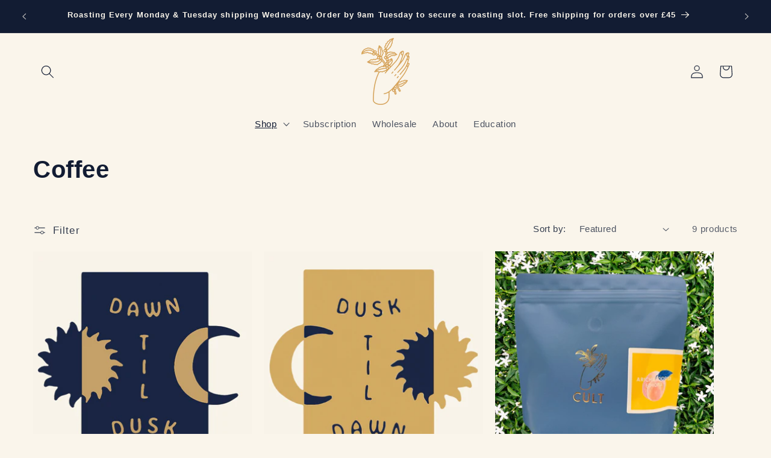

--- FILE ---
content_type: text/html; charset=utf-8
request_url: https://cultcoffeeroasters.com/collections/coffee
body_size: 38485
content:
<!doctype html>
<html class="js" lang="en">
  <head>
    <meta charset="utf-8">
    <meta http-equiv="X-UA-Compatible" content="IE=edge">
    <meta name="viewport" content="width=device-width,initial-scale=1">
    <meta name="theme-color" content="">
    <link rel="canonical" href="https://cultcoffeeroasters.com/collections/coffee"><link rel="icon" type="image/png" href="//cultcoffeeroasters.com/cdn/shop/files/Cult_Logo_Hand_Gold_AW.png?crop=center&height=32&v=1713967770&width=32"><title>
      Coffee
 &ndash; Cult Coffee Roasters</title>

    

    

<meta property="og:site_name" content="Cult Coffee Roasters">
<meta property="og:url" content="https://cultcoffeeroasters.com/collections/coffee">
<meta property="og:title" content="Coffee">
<meta property="og:type" content="website">
<meta property="og:description" content="Cult Coffee Roasters"><meta property="og:image" content="http://cultcoffeeroasters.com/cdn/shop/collections/Dawn_TilDuskFilterbag_76372d98-d634-43f9-9ea2-64f99b9cef2b.jpg?v=1727968343">
  <meta property="og:image:secure_url" content="https://cultcoffeeroasters.com/cdn/shop/collections/Dawn_TilDuskFilterbag_76372d98-d634-43f9-9ea2-64f99b9cef2b.jpg?v=1727968343">
  <meta property="og:image:width" content="1600">
  <meta property="og:image:height" content="1600"><meta name="twitter:site" content="@CultCoffeeEdin"><meta name="twitter:card" content="summary_large_image">
<meta name="twitter:title" content="Coffee">
<meta name="twitter:description" content="Cult Coffee Roasters">


    <script src="//cultcoffeeroasters.com/cdn/shop/t/8/assets/constants.js?v=132983761750457495441722848750" defer="defer"></script>
    <script src="//cultcoffeeroasters.com/cdn/shop/t/8/assets/pubsub.js?v=158357773527763999511722848750" defer="defer"></script>
    <script src="//cultcoffeeroasters.com/cdn/shop/t/8/assets/global.js?v=88558128918567037191722848750" defer="defer"></script>
    <script src="//cultcoffeeroasters.com/cdn/shop/t/8/assets/details-disclosure.js?v=13653116266235556501722848750" defer="defer"></script>
    <script src="//cultcoffeeroasters.com/cdn/shop/t/8/assets/details-modal.js?v=25581673532751508451722848750" defer="defer"></script>
    <script src="//cultcoffeeroasters.com/cdn/shop/t/8/assets/search-form.js?v=133129549252120666541722848751" defer="defer"></script><script src="//cultcoffeeroasters.com/cdn/shop/t/8/assets/animations.js?v=88693664871331136111722848749" defer="defer"></script><script>window.performance && window.performance.mark && window.performance.mark('shopify.content_for_header.start');</script><meta id="shopify-digital-wallet" name="shopify-digital-wallet" content="/46791983253/digital_wallets/dialog">
<meta name="shopify-checkout-api-token" content="6439a5c708b844e1e269cbbca021edc5">
<link rel="alternate" type="application/atom+xml" title="Feed" href="/collections/coffee.atom" />
<link rel="alternate" type="application/json+oembed" href="https://cultcoffeeroasters.com/collections/coffee.oembed">
<script async="async" src="/checkouts/internal/preloads.js?locale=en-GB"></script>
<link rel="preconnect" href="https://shop.app" crossorigin="anonymous">
<script async="async" src="https://shop.app/checkouts/internal/preloads.js?locale=en-GB&shop_id=46791983253" crossorigin="anonymous"></script>
<script id="apple-pay-shop-capabilities" type="application/json">{"shopId":46791983253,"countryCode":"GB","currencyCode":"GBP","merchantCapabilities":["supports3DS"],"merchantId":"gid:\/\/shopify\/Shop\/46791983253","merchantName":"Cult Coffee Roasters","requiredBillingContactFields":["postalAddress","email"],"requiredShippingContactFields":["postalAddress","email"],"shippingType":"shipping","supportedNetworks":["visa","maestro","masterCard","amex","discover","elo"],"total":{"type":"pending","label":"Cult Coffee Roasters","amount":"1.00"},"shopifyPaymentsEnabled":true,"supportsSubscriptions":true}</script>
<script id="shopify-features" type="application/json">{"accessToken":"6439a5c708b844e1e269cbbca021edc5","betas":["rich-media-storefront-analytics"],"domain":"cultcoffeeroasters.com","predictiveSearch":true,"shopId":46791983253,"locale":"en"}</script>
<script>var Shopify = Shopify || {};
Shopify.shop = "cult-espresso.myshopify.com";
Shopify.locale = "en";
Shopify.currency = {"active":"GBP","rate":"1.0"};
Shopify.country = "GB";
Shopify.theme = {"name":"Updated copy of Cult","id":137678192840,"schema_name":"Craft","schema_version":"15.0.1","theme_store_id":1368,"role":"main"};
Shopify.theme.handle = "null";
Shopify.theme.style = {"id":null,"handle":null};
Shopify.cdnHost = "cultcoffeeroasters.com/cdn";
Shopify.routes = Shopify.routes || {};
Shopify.routes.root = "/";</script>
<script type="module">!function(o){(o.Shopify=o.Shopify||{}).modules=!0}(window);</script>
<script>!function(o){function n(){var o=[];function n(){o.push(Array.prototype.slice.apply(arguments))}return n.q=o,n}var t=o.Shopify=o.Shopify||{};t.loadFeatures=n(),t.autoloadFeatures=n()}(window);</script>
<script>
  window.ShopifyPay = window.ShopifyPay || {};
  window.ShopifyPay.apiHost = "shop.app\/pay";
  window.ShopifyPay.redirectState = null;
</script>
<script id="shop-js-analytics" type="application/json">{"pageType":"collection"}</script>
<script defer="defer" async type="module" src="//cultcoffeeroasters.com/cdn/shopifycloud/shop-js/modules/v2/client.init-shop-cart-sync_BN7fPSNr.en.esm.js"></script>
<script defer="defer" async type="module" src="//cultcoffeeroasters.com/cdn/shopifycloud/shop-js/modules/v2/chunk.common_Cbph3Kss.esm.js"></script>
<script defer="defer" async type="module" src="//cultcoffeeroasters.com/cdn/shopifycloud/shop-js/modules/v2/chunk.modal_DKumMAJ1.esm.js"></script>
<script type="module">
  await import("//cultcoffeeroasters.com/cdn/shopifycloud/shop-js/modules/v2/client.init-shop-cart-sync_BN7fPSNr.en.esm.js");
await import("//cultcoffeeroasters.com/cdn/shopifycloud/shop-js/modules/v2/chunk.common_Cbph3Kss.esm.js");
await import("//cultcoffeeroasters.com/cdn/shopifycloud/shop-js/modules/v2/chunk.modal_DKumMAJ1.esm.js");

  window.Shopify.SignInWithShop?.initShopCartSync?.({"fedCMEnabled":true,"windoidEnabled":true});

</script>
<script>
  window.Shopify = window.Shopify || {};
  if (!window.Shopify.featureAssets) window.Shopify.featureAssets = {};
  window.Shopify.featureAssets['shop-js'] = {"shop-cart-sync":["modules/v2/client.shop-cart-sync_CJVUk8Jm.en.esm.js","modules/v2/chunk.common_Cbph3Kss.esm.js","modules/v2/chunk.modal_DKumMAJ1.esm.js"],"init-fed-cm":["modules/v2/client.init-fed-cm_7Fvt41F4.en.esm.js","modules/v2/chunk.common_Cbph3Kss.esm.js","modules/v2/chunk.modal_DKumMAJ1.esm.js"],"init-shop-email-lookup-coordinator":["modules/v2/client.init-shop-email-lookup-coordinator_Cc088_bR.en.esm.js","modules/v2/chunk.common_Cbph3Kss.esm.js","modules/v2/chunk.modal_DKumMAJ1.esm.js"],"init-windoid":["modules/v2/client.init-windoid_hPopwJRj.en.esm.js","modules/v2/chunk.common_Cbph3Kss.esm.js","modules/v2/chunk.modal_DKumMAJ1.esm.js"],"shop-button":["modules/v2/client.shop-button_B0jaPSNF.en.esm.js","modules/v2/chunk.common_Cbph3Kss.esm.js","modules/v2/chunk.modal_DKumMAJ1.esm.js"],"shop-cash-offers":["modules/v2/client.shop-cash-offers_DPIskqss.en.esm.js","modules/v2/chunk.common_Cbph3Kss.esm.js","modules/v2/chunk.modal_DKumMAJ1.esm.js"],"shop-toast-manager":["modules/v2/client.shop-toast-manager_CK7RT69O.en.esm.js","modules/v2/chunk.common_Cbph3Kss.esm.js","modules/v2/chunk.modal_DKumMAJ1.esm.js"],"init-shop-cart-sync":["modules/v2/client.init-shop-cart-sync_BN7fPSNr.en.esm.js","modules/v2/chunk.common_Cbph3Kss.esm.js","modules/v2/chunk.modal_DKumMAJ1.esm.js"],"init-customer-accounts-sign-up":["modules/v2/client.init-customer-accounts-sign-up_CfPf4CXf.en.esm.js","modules/v2/client.shop-login-button_DeIztwXF.en.esm.js","modules/v2/chunk.common_Cbph3Kss.esm.js","modules/v2/chunk.modal_DKumMAJ1.esm.js"],"pay-button":["modules/v2/client.pay-button_CgIwFSYN.en.esm.js","modules/v2/chunk.common_Cbph3Kss.esm.js","modules/v2/chunk.modal_DKumMAJ1.esm.js"],"init-customer-accounts":["modules/v2/client.init-customer-accounts_DQ3x16JI.en.esm.js","modules/v2/client.shop-login-button_DeIztwXF.en.esm.js","modules/v2/chunk.common_Cbph3Kss.esm.js","modules/v2/chunk.modal_DKumMAJ1.esm.js"],"avatar":["modules/v2/client.avatar_BTnouDA3.en.esm.js"],"init-shop-for-new-customer-accounts":["modules/v2/client.init-shop-for-new-customer-accounts_CsZy_esa.en.esm.js","modules/v2/client.shop-login-button_DeIztwXF.en.esm.js","modules/v2/chunk.common_Cbph3Kss.esm.js","modules/v2/chunk.modal_DKumMAJ1.esm.js"],"shop-follow-button":["modules/v2/client.shop-follow-button_BRMJjgGd.en.esm.js","modules/v2/chunk.common_Cbph3Kss.esm.js","modules/v2/chunk.modal_DKumMAJ1.esm.js"],"checkout-modal":["modules/v2/client.checkout-modal_B9Drz_yf.en.esm.js","modules/v2/chunk.common_Cbph3Kss.esm.js","modules/v2/chunk.modal_DKumMAJ1.esm.js"],"shop-login-button":["modules/v2/client.shop-login-button_DeIztwXF.en.esm.js","modules/v2/chunk.common_Cbph3Kss.esm.js","modules/v2/chunk.modal_DKumMAJ1.esm.js"],"lead-capture":["modules/v2/client.lead-capture_DXYzFM3R.en.esm.js","modules/v2/chunk.common_Cbph3Kss.esm.js","modules/v2/chunk.modal_DKumMAJ1.esm.js"],"shop-login":["modules/v2/client.shop-login_CA5pJqmO.en.esm.js","modules/v2/chunk.common_Cbph3Kss.esm.js","modules/v2/chunk.modal_DKumMAJ1.esm.js"],"payment-terms":["modules/v2/client.payment-terms_BxzfvcZJ.en.esm.js","modules/v2/chunk.common_Cbph3Kss.esm.js","modules/v2/chunk.modal_DKumMAJ1.esm.js"]};
</script>
<script>(function() {
  var isLoaded = false;
  function asyncLoad() {
    if (isLoaded) return;
    isLoaded = true;
    var urls = ["https:\/\/because-scripts.s3.us-east-2.amazonaws.com\/prod\/because-widget\/widget.js?shop=cult-espresso.myshopify.com","https:\/\/chimpstatic.com\/mcjs-connected\/js\/users\/9b11597d5b580e15c2ae6ce20\/2bd2285a74607c34200306bf7.js?shop=cult-espresso.myshopify.com","\/\/www.powr.io\/powr.js?powr-token=cult-espresso.myshopify.com\u0026external-type=shopify\u0026shop=cult-espresso.myshopify.com"];
    for (var i = 0; i < urls.length; i++) {
      var s = document.createElement('script');
      s.type = 'text/javascript';
      s.async = true;
      s.src = urls[i];
      var x = document.getElementsByTagName('script')[0];
      x.parentNode.insertBefore(s, x);
    }
  };
  if(window.attachEvent) {
    window.attachEvent('onload', asyncLoad);
  } else {
    window.addEventListener('load', asyncLoad, false);
  }
})();</script>
<script id="__st">var __st={"a":46791983253,"offset":0,"reqid":"b5763f75-b25d-41d2-abd3-f88868187d8f-1769899080","pageurl":"cultcoffeeroasters.com\/collections\/coffee","u":"78f601ed2887","p":"collection","rtyp":"collection","rid":217412599957};</script>
<script>window.ShopifyPaypalV4VisibilityTracking = true;</script>
<script id="captcha-bootstrap">!function(){'use strict';const t='contact',e='account',n='new_comment',o=[[t,t],['blogs',n],['comments',n],[t,'customer']],c=[[e,'customer_login'],[e,'guest_login'],[e,'recover_customer_password'],[e,'create_customer']],r=t=>t.map((([t,e])=>`form[action*='/${t}']:not([data-nocaptcha='true']) input[name='form_type'][value='${e}']`)).join(','),a=t=>()=>t?[...document.querySelectorAll(t)].map((t=>t.form)):[];function s(){const t=[...o],e=r(t);return a(e)}const i='password',u='form_key',d=['recaptcha-v3-token','g-recaptcha-response','h-captcha-response',i],f=()=>{try{return window.sessionStorage}catch{return}},m='__shopify_v',_=t=>t.elements[u];function p(t,e,n=!1){try{const o=window.sessionStorage,c=JSON.parse(o.getItem(e)),{data:r}=function(t){const{data:e,action:n}=t;return t[m]||n?{data:e,action:n}:{data:t,action:n}}(c);for(const[e,n]of Object.entries(r))t.elements[e]&&(t.elements[e].value=n);n&&o.removeItem(e)}catch(o){console.error('form repopulation failed',{error:o})}}const l='form_type',E='cptcha';function T(t){t.dataset[E]=!0}const w=window,h=w.document,L='Shopify',v='ce_forms',y='captcha';let A=!1;((t,e)=>{const n=(g='f06e6c50-85a8-45c8-87d0-21a2b65856fe',I='https://cdn.shopify.com/shopifycloud/storefront-forms-hcaptcha/ce_storefront_forms_captcha_hcaptcha.v1.5.2.iife.js',D={infoText:'Protected by hCaptcha',privacyText:'Privacy',termsText:'Terms'},(t,e,n)=>{const o=w[L][v],c=o.bindForm;if(c)return c(t,g,e,D).then(n);var r;o.q.push([[t,g,e,D],n]),r=I,A||(h.body.append(Object.assign(h.createElement('script'),{id:'captcha-provider',async:!0,src:r})),A=!0)});var g,I,D;w[L]=w[L]||{},w[L][v]=w[L][v]||{},w[L][v].q=[],w[L][y]=w[L][y]||{},w[L][y].protect=function(t,e){n(t,void 0,e),T(t)},Object.freeze(w[L][y]),function(t,e,n,w,h,L){const[v,y,A,g]=function(t,e,n){const i=e?o:[],u=t?c:[],d=[...i,...u],f=r(d),m=r(i),_=r(d.filter((([t,e])=>n.includes(e))));return[a(f),a(m),a(_),s()]}(w,h,L),I=t=>{const e=t.target;return e instanceof HTMLFormElement?e:e&&e.form},D=t=>v().includes(t);t.addEventListener('submit',(t=>{const e=I(t);if(!e)return;const n=D(e)&&!e.dataset.hcaptchaBound&&!e.dataset.recaptchaBound,o=_(e),c=g().includes(e)&&(!o||!o.value);(n||c)&&t.preventDefault(),c&&!n&&(function(t){try{if(!f())return;!function(t){const e=f();if(!e)return;const n=_(t);if(!n)return;const o=n.value;o&&e.removeItem(o)}(t);const e=Array.from(Array(32),(()=>Math.random().toString(36)[2])).join('');!function(t,e){_(t)||t.append(Object.assign(document.createElement('input'),{type:'hidden',name:u})),t.elements[u].value=e}(t,e),function(t,e){const n=f();if(!n)return;const o=[...t.querySelectorAll(`input[type='${i}']`)].map((({name:t})=>t)),c=[...d,...o],r={};for(const[a,s]of new FormData(t).entries())c.includes(a)||(r[a]=s);n.setItem(e,JSON.stringify({[m]:1,action:t.action,data:r}))}(t,e)}catch(e){console.error('failed to persist form',e)}}(e),e.submit())}));const S=(t,e)=>{t&&!t.dataset[E]&&(n(t,e.some((e=>e===t))),T(t))};for(const o of['focusin','change'])t.addEventListener(o,(t=>{const e=I(t);D(e)&&S(e,y())}));const B=e.get('form_key'),M=e.get(l),P=B&&M;t.addEventListener('DOMContentLoaded',(()=>{const t=y();if(P)for(const e of t)e.elements[l].value===M&&p(e,B);[...new Set([...A(),...v().filter((t=>'true'===t.dataset.shopifyCaptcha))])].forEach((e=>S(e,t)))}))}(h,new URLSearchParams(w.location.search),n,t,e,['guest_login'])})(!0,!0)}();</script>
<script integrity="sha256-4kQ18oKyAcykRKYeNunJcIwy7WH5gtpwJnB7kiuLZ1E=" data-source-attribution="shopify.loadfeatures" defer="defer" src="//cultcoffeeroasters.com/cdn/shopifycloud/storefront/assets/storefront/load_feature-a0a9edcb.js" crossorigin="anonymous"></script>
<script crossorigin="anonymous" defer="defer" src="//cultcoffeeroasters.com/cdn/shopifycloud/storefront/assets/shopify_pay/storefront-65b4c6d7.js?v=20250812"></script>
<script data-source-attribution="shopify.dynamic_checkout.dynamic.init">var Shopify=Shopify||{};Shopify.PaymentButton=Shopify.PaymentButton||{isStorefrontPortableWallets:!0,init:function(){window.Shopify.PaymentButton.init=function(){};var t=document.createElement("script");t.src="https://cultcoffeeroasters.com/cdn/shopifycloud/portable-wallets/latest/portable-wallets.en.js",t.type="module",document.head.appendChild(t)}};
</script>
<script data-source-attribution="shopify.dynamic_checkout.buyer_consent">
  function portableWalletsHideBuyerConsent(e){var t=document.getElementById("shopify-buyer-consent"),n=document.getElementById("shopify-subscription-policy-button");t&&n&&(t.classList.add("hidden"),t.setAttribute("aria-hidden","true"),n.removeEventListener("click",e))}function portableWalletsShowBuyerConsent(e){var t=document.getElementById("shopify-buyer-consent"),n=document.getElementById("shopify-subscription-policy-button");t&&n&&(t.classList.remove("hidden"),t.removeAttribute("aria-hidden"),n.addEventListener("click",e))}window.Shopify?.PaymentButton&&(window.Shopify.PaymentButton.hideBuyerConsent=portableWalletsHideBuyerConsent,window.Shopify.PaymentButton.showBuyerConsent=portableWalletsShowBuyerConsent);
</script>
<script data-source-attribution="shopify.dynamic_checkout.cart.bootstrap">document.addEventListener("DOMContentLoaded",(function(){function t(){return document.querySelector("shopify-accelerated-checkout-cart, shopify-accelerated-checkout")}if(t())Shopify.PaymentButton.init();else{new MutationObserver((function(e,n){t()&&(Shopify.PaymentButton.init(),n.disconnect())})).observe(document.body,{childList:!0,subtree:!0})}}));
</script>
<script id='scb4127' type='text/javascript' async='' src='https://cultcoffeeroasters.com/cdn/shopifycloud/privacy-banner/storefront-banner.js'></script><link id="shopify-accelerated-checkout-styles" rel="stylesheet" media="screen" href="https://cultcoffeeroasters.com/cdn/shopifycloud/portable-wallets/latest/accelerated-checkout-backwards-compat.css" crossorigin="anonymous">
<style id="shopify-accelerated-checkout-cart">
        #shopify-buyer-consent {
  margin-top: 1em;
  display: inline-block;
  width: 100%;
}

#shopify-buyer-consent.hidden {
  display: none;
}

#shopify-subscription-policy-button {
  background: none;
  border: none;
  padding: 0;
  text-decoration: underline;
  font-size: inherit;
  cursor: pointer;
}

#shopify-subscription-policy-button::before {
  box-shadow: none;
}

      </style>
<script id="sections-script" data-sections="header" defer="defer" src="//cultcoffeeroasters.com/cdn/shop/t/8/compiled_assets/scripts.js?v=616"></script>
<script>window.performance && window.performance.mark && window.performance.mark('shopify.content_for_header.end');</script>


    <style data-shopify>
      
      
      
      
      

      
        :root,
        .color-scheme-1 {
          --color-background: 250,245,235;
        
          --gradient-background: #faf5eb;
        

        

        --color-foreground: 18,28,51;
        --color-background-contrast: 225,194,133;
        --color-shadow: 18,28,51;
        --color-button: 18,28,51;
        --color-button-text: 250,245,235;
        --color-secondary-button: 250,245,235;
        --color-secondary-button-text: 250,245,235;
        --color-link: 250,245,235;
        --color-badge-foreground: 18,28,51;
        --color-badge-background: 250,245,235;
        --color-badge-border: 18,28,51;
        --payment-terms-background-color: rgb(250 245 235);
      }
      
        
        .color-scheme-2 {
          --color-background: 255,255,255;
        
          --gradient-background: #ffffff;
        

        

        --color-foreground: 37,37,37;
        --color-background-contrast: 191,191,191;
        --color-shadow: 37,37,37;
        --color-button: 37,37,37;
        --color-button-text: 255,255,255;
        --color-secondary-button: 255,255,255;
        --color-secondary-button-text: 37,37,37;
        --color-link: 37,37,37;
        --color-badge-foreground: 37,37,37;
        --color-badge-background: 255,255,255;
        --color-badge-border: 37,37,37;
        --payment-terms-background-color: rgb(255 255 255);
      }
      
        
        .color-scheme-3 {
          --color-background: 113,106,86;
        
          --gradient-background: #716a56;
        

        

        --color-foreground: 239,236,236;
        --color-background-contrast: 41,38,31;
        --color-shadow: 37,37,37;
        --color-button: 239,236,236;
        --color-button-text: 113,106,86;
        --color-secondary-button: 113,106,86;
        --color-secondary-button-text: 239,236,236;
        --color-link: 239,236,236;
        --color-badge-foreground: 239,236,236;
        --color-badge-background: 113,106,86;
        --color-badge-border: 239,236,236;
        --payment-terms-background-color: rgb(113 106 86);
      }
      
        
        .color-scheme-4 {
          --color-background: 44,51,47;
        
          --gradient-background: #2c332f;
        

        

        --color-foreground: 239,236,236;
        --color-background-contrast: 56,65,60;
        --color-shadow: 37,37,37;
        --color-button: 239,236,236;
        --color-button-text: 44,51,47;
        --color-secondary-button: 44,51,47;
        --color-secondary-button-text: 239,236,236;
        --color-link: 239,236,236;
        --color-badge-foreground: 239,236,236;
        --color-badge-background: 44,51,47;
        --color-badge-border: 239,236,236;
        --payment-terms-background-color: rgb(44 51 47);
      }
      
        
        .color-scheme-5 {
          --color-background: 63,81,71;
        
          --gradient-background: #3f5147;
        

        

        --color-foreground: 239,236,236;
        --color-background-contrast: 7,9,8;
        --color-shadow: 37,37,37;
        --color-button: 239,236,236;
        --color-button-text: 63,81,71;
        --color-secondary-button: 63,81,71;
        --color-secondary-button-text: 239,236,236;
        --color-link: 239,236,236;
        --color-badge-foreground: 239,236,236;
        --color-badge-background: 63,81,71;
        --color-badge-border: 239,236,236;
        --payment-terms-background-color: rgb(63 81 71);
      }
      
        
        .color-scheme-918e7e23-dacf-42d4-ba56-ba117e012225 {
          --color-background: 250,245,235;
        
          --gradient-background: #faf5eb;
        

        

        --color-foreground: 18,28,51;
        --color-background-contrast: 225,194,133;
        --color-shadow: 18,28,51;
        --color-button: 18,28,51;
        --color-button-text: 250,245,235;
        --color-secondary-button: 250,245,235;
        --color-secondary-button-text: 18,28,51;
        --color-link: 18,28,51;
        --color-badge-foreground: 18,28,51;
        --color-badge-background: 250,245,235;
        --color-badge-border: 18,28,51;
        --payment-terms-background-color: rgb(250 245 235);
      }
      
        
        .color-scheme-0adb1ebb-1b9f-4086-aee9-20d0606e8ef5 {
          --color-background: 18,28,51;
        
          --gradient-background: #121c33;
        

        

        --color-foreground: 250,245,235;
        --color-background-contrast: 25,38,70;
        --color-shadow: 250,245,235;
        --color-button: 250,245,235;
        --color-button-text: 250,245,235;
        --color-secondary-button: 18,28,51;
        --color-secondary-button-text: 250,245,235;
        --color-link: 250,245,235;
        --color-badge-foreground: 250,245,235;
        --color-badge-background: 18,28,51;
        --color-badge-border: 250,245,235;
        --payment-terms-background-color: rgb(18 28 51);
      }
      
        
        .color-scheme-72ff0f43-4178-4391-8f80-00d987cd7362 {
          --color-background: 250,245,235;
        
          --gradient-background: #faf5eb;
        

        

        --color-foreground: 255,255,255;
        --color-background-contrast: 225,194,133;
        --color-shadow: 18,28,51;
        --color-button: 250,245,235;
        --color-button-text: 250,245,235;
        --color-secondary-button: 250,245,235;
        --color-secondary-button-text: 250,245,235;
        --color-link: 250,245,235;
        --color-badge-foreground: 255,255,255;
        --color-badge-background: 250,245,235;
        --color-badge-border: 255,255,255;
        --payment-terms-background-color: rgb(250 245 235);
      }
      
        
        .color-scheme-43de77cd-98fa-4fa1-8691-c6cd622b8aff {
          --color-background: 250,245,235;
        
          --gradient-background: #faf5eb;
        

        

        --color-foreground: 255,255,255;
        --color-background-contrast: 225,194,133;
        --color-shadow: 18,28,51;
        --color-button: 250,245,235;
        --color-button-text: 250,245,235;
        --color-secondary-button: 250,245,235;
        --color-secondary-button-text: 250,245,235;
        --color-link: 250,245,235;
        --color-badge-foreground: 255,255,255;
        --color-badge-background: 250,245,235;
        --color-badge-border: 255,255,255;
        --payment-terms-background-color: rgb(250 245 235);
      }
      

      body, .color-scheme-1, .color-scheme-2, .color-scheme-3, .color-scheme-4, .color-scheme-5, .color-scheme-918e7e23-dacf-42d4-ba56-ba117e012225, .color-scheme-0adb1ebb-1b9f-4086-aee9-20d0606e8ef5, .color-scheme-72ff0f43-4178-4391-8f80-00d987cd7362, .color-scheme-43de77cd-98fa-4fa1-8691-c6cd622b8aff {
        color: rgba(var(--color-foreground), 0.75);
        background-color: rgb(var(--color-background));
      }

      :root {
        --font-body-family: Helvetica, Arial, sans-serif;
        --font-body-style: normal;
        --font-body-weight: 400;
        --font-body-weight-bold: 700;

        --font-heading-family: Helvetica, Arial, sans-serif;
        --font-heading-style: normal;
        --font-heading-weight: 700;

        --font-body-scale: 1.1;
        --font-heading-scale: 0.9090909090909091;

        --media-padding: px;
        --media-border-opacity: 0.1;
        --media-border-width: 0px;
        --media-radius: 6px;
        --media-shadow-opacity: 0.0;
        --media-shadow-horizontal-offset: 0px;
        --media-shadow-vertical-offset: 4px;
        --media-shadow-blur-radius: 5px;
        --media-shadow-visible: 0;

        --page-width: 120rem;
        --page-width-margin: 0rem;

        --product-card-image-padding: 0.0rem;
        --product-card-corner-radius: 0.0rem;
        --product-card-text-alignment: left;
        --product-card-border-width: 0.0rem;
        --product-card-border-opacity: 0.0;
        --product-card-shadow-opacity: 0.0;
        --product-card-shadow-visible: 0;
        --product-card-shadow-horizontal-offset: 0.0rem;
        --product-card-shadow-vertical-offset: 0.4rem;
        --product-card-shadow-blur-radius: 0.5rem;

        --collection-card-image-padding: 0.0rem;
        --collection-card-corner-radius: 0.6rem;
        --collection-card-text-alignment: left;
        --collection-card-border-width: 0.2rem;
        --collection-card-border-opacity: 0.1;
        --collection-card-shadow-opacity: 0.0;
        --collection-card-shadow-visible: 0;
        --collection-card-shadow-horizontal-offset: 0.0rem;
        --collection-card-shadow-vertical-offset: 0.4rem;
        --collection-card-shadow-blur-radius: 0.5rem;

        --blog-card-image-padding: 0.0rem;
        --blog-card-corner-radius: 0.6rem;
        --blog-card-text-alignment: left;
        --blog-card-border-width: 0.0rem;
        --blog-card-border-opacity: 0.1;
        --blog-card-shadow-opacity: 0.0;
        --blog-card-shadow-visible: 0;
        --blog-card-shadow-horizontal-offset: 0.0rem;
        --blog-card-shadow-vertical-offset: 0.4rem;
        --blog-card-shadow-blur-radius: 0.5rem;

        --badge-corner-radius: 0.6rem;

        --popup-border-width: 1px;
        --popup-border-opacity: 0.5;
        --popup-corner-radius: 6px;
        --popup-shadow-opacity: 0.0;
        --popup-shadow-horizontal-offset: 0px;
        --popup-shadow-vertical-offset: 4px;
        --popup-shadow-blur-radius: 5px;

        --drawer-border-width: 1px;
        --drawer-border-opacity: 0.1;
        --drawer-shadow-opacity: 0.0;
        --drawer-shadow-horizontal-offset: 0px;
        --drawer-shadow-vertical-offset: 4px;
        --drawer-shadow-blur-radius: 5px;

        --spacing-sections-desktop: 0px;
        --spacing-sections-mobile: 0px;

        --grid-desktop-vertical-spacing: 20px;
        --grid-desktop-horizontal-spacing: 20px;
        --grid-mobile-vertical-spacing: 10px;
        --grid-mobile-horizontal-spacing: 10px;

        --text-boxes-border-opacity: 0.1;
        --text-boxes-border-width: 0px;
        --text-boxes-radius: 6px;
        --text-boxes-shadow-opacity: 0.0;
        --text-boxes-shadow-visible: 0;
        --text-boxes-shadow-horizontal-offset: 0px;
        --text-boxes-shadow-vertical-offset: 4px;
        --text-boxes-shadow-blur-radius: 5px;

        --buttons-radius: 6px;
        --buttons-radius-outset: 10px;
        --buttons-border-width: 4px;
        --buttons-border-opacity: 1.0;
        --buttons-shadow-opacity: 0.0;
        --buttons-shadow-visible: 0;
        --buttons-shadow-horizontal-offset: 0px;
        --buttons-shadow-vertical-offset: 4px;
        --buttons-shadow-blur-radius: 0px;
        --buttons-border-offset: 0.3px;

        --inputs-radius: 6px;
        --inputs-border-width: 1px;
        --inputs-border-opacity: 0.55;
        --inputs-shadow-opacity: 0.0;
        --inputs-shadow-horizontal-offset: 0px;
        --inputs-margin-offset: 0px;
        --inputs-shadow-vertical-offset: -12px;
        --inputs-shadow-blur-radius: 5px;
        --inputs-radius-outset: 7px;

        --variant-pills-radius: 40px;
        --variant-pills-border-width: 1px;
        --variant-pills-border-opacity: 0.55;
        --variant-pills-shadow-opacity: 0.0;
        --variant-pills-shadow-horizontal-offset: 0px;
        --variant-pills-shadow-vertical-offset: 4px;
        --variant-pills-shadow-blur-radius: 5px;
      }

      *,
      *::before,
      *::after {
        box-sizing: inherit;
      }

      html {
        box-sizing: border-box;
        font-size: calc(var(--font-body-scale) * 62.5%);
        height: 100%;
      }

      body {
        display: grid;
        grid-template-rows: auto auto 1fr auto;
        grid-template-columns: 100%;
        min-height: 100%;
        margin: 0;
        font-size: 1.5rem;
        letter-spacing: 0.06rem;
        line-height: calc(1 + 0.8 / var(--font-body-scale));
        font-family: var(--font-body-family);
        font-style: var(--font-body-style);
        font-weight: var(--font-body-weight);
      }

      @media screen and (min-width: 750px) {
        body {
          font-size: 1.6rem;
        }
      }
    </style>

    <link href="//cultcoffeeroasters.com/cdn/shop/t/8/assets/base.css?v=144968985024194912401722848749" rel="stylesheet" type="text/css" media="all" />
    <link rel="stylesheet" href="//cultcoffeeroasters.com/cdn/shop/t/8/assets/component-cart-items.css?v=127384614032664249911722848750" media="print" onload="this.media='all'"><link href="//cultcoffeeroasters.com/cdn/shop/t/8/assets/component-cart-drawer.css?v=19530961819213608911722848750" rel="stylesheet" type="text/css" media="all" />
      <link href="//cultcoffeeroasters.com/cdn/shop/t/8/assets/component-cart.css?v=165982380921400067651722848750" rel="stylesheet" type="text/css" media="all" />
      <link href="//cultcoffeeroasters.com/cdn/shop/t/8/assets/component-totals.css?v=15906652033866631521722848750" rel="stylesheet" type="text/css" media="all" />
      <link href="//cultcoffeeroasters.com/cdn/shop/t/8/assets/component-price.css?v=70172745017360139101722848750" rel="stylesheet" type="text/css" media="all" />
      <link href="//cultcoffeeroasters.com/cdn/shop/t/8/assets/component-discounts.css?v=152760482443307489271722848750" rel="stylesheet" type="text/css" media="all" />
<link
        rel="stylesheet"
        href="//cultcoffeeroasters.com/cdn/shop/t/8/assets/component-predictive-search.css?v=118923337488134913561722848750"
        media="print"
        onload="this.media='all'"
      ><script>
      if (Shopify.designMode) {
        document.documentElement.classList.add('shopify-design-mode');
      }
    </script>
  <!-- BEGIN app block: shopify://apps/instafeed/blocks/head-block/c447db20-095d-4a10-9725-b5977662c9d5 --><link rel="preconnect" href="https://cdn.nfcube.com/">
<link rel="preconnect" href="https://scontent.cdninstagram.com/">


  <script>
    document.addEventListener('DOMContentLoaded', function () {
      let instafeedScript = document.createElement('script');

      
        instafeedScript.src = 'https://cdn.nfcube.com/instafeed-25644ce18415ec908834311407e07190.js';
      

      document.body.appendChild(instafeedScript);
    });
  </script>





<!-- END app block --><!-- BEGIN app block: shopify://apps/paywhirl-subscriptions/blocks/paywhirl-customer-portal/41e95d60-82cf-46e8-84de-618d7e4c37b7 -->



<style>
@keyframes paywhirl-customer-portal-loader {
  0% { -ms-transform: rotate(0deg); -webkit-transform: rotate(0deg); transform: rotate(0deg); }
  100% { -ms-transform: rotate(360deg); -webkit-transform: rotate(360deg); transform: rotate(360deg); }
}

#paywhirl-customer-portal-frame {
  width: 100%;
  height: 0;
  border: none;
}

#paywhirl-customer-portal-loader {
  margin-top: 100px;
  text-align: center;
}

html.paywhirl-customer-portal main > :not(#paywhirl-customer-portal-wrap) {
  display: none !important;
}
</style>

<script type="text/javascript">
(function() {
  const locale = window.Shopify && window.Shopify.locale ? window.Shopify.locale : 'en';

  const showSubscriptionsLink = false;
  const showCustomerLoginNote = false;
  const showAddressChangeNote = false;

  addEventListener('DOMContentLoaded', () => {
    const accountPath = '/account'
    if (showSubscriptionsLink && location.pathname === accountPath) {
      addSubscriptionsUrl()
    }

    const addressesPath = '/account/addresses'
    if (showAddressChangeNote && location.pathname === addressesPath) {
      addAddressChangeNote()
    }

    const accountLoginPath = 'https://cultcoffeeroasters.com/customer_authentication/redirect?locale=en&region_country=GB'
    if (showCustomerLoginNote && location.pathname === accountLoginPath) {
      addCustomerLoginNote()
    }
  }, { once: true });

  const portalPage = (() => {
    const match = location.search.match(/[\?&]pw-page=([^&]+)/);
    return match ? decodeURIComponent(match[1]) : null;
  })()

  if (!portalPage) {
    return;
  }

  document.querySelector('html').classList.add('paywhirl-customer-portal');

  function addSubscriptionsUrl() {
    const addressesLinkElements = document.querySelectorAll('[href="/account/addresses"]');

    Array.from(addressesLinkElements).forEach((addressesLinkElement) => {
      let targetElement = addressesLinkElement;
      let snippet = new DocumentFragment();

      const subscriptionLinkElement = document.createElement('A');
      const linkClasses = addressesLinkElement.getAttribute('class');
      subscriptionLinkElement.innerHTML = t('general:account-subscriptions-link', 'My Subscriptions');
      subscriptionLinkElement.setAttribute('href', '/account?pw-page=%2F');
      linkClasses && subscriptionLinkElement.setAttribute('class', linkClasses);

      if (!targetElement.nextElementSibling && !targetElement.previousElementSibling) {
          targetElement = addressesLinkElement.parentElement;

          const container = document.createElement(targetElement.tagName);
          const containerClasses = targetElement.getAttribute('class');
          containerClasses && container.setAttribute('class', containerClasses);

          snippet = container;
      }

      snippet.appendChild(subscriptionLinkElement);

      targetElement.after(snippet)

      const targetDisplayStyle = window.getComputedStyle(targetElement).display;
      if (['inline', 'inline-block'].includes(targetDisplayStyle)) {
          targetElement.after(document.createElement('BR'))
      }
    });
  }

  function addAddressChangeNote() {
    const addressesPath = '/account/addresses'
    const forms = document.querySelectorAll('form[action^="' + addressesPath + '"]')

    Array.from(forms).forEach((form) => {
      const submitButton = form.querySelector('[type="submit"]')
      const infoText = document.createElement('P')
      const subscriptionsLink = t('general:account-subscriptions-link', 'my subscriptions').toLowerCase()
      const text = t('general:default-address-change-note', "Changing your default address does not affect existing subscriptions. If you'd like to change your delivery address for recurring orders, please visit the _SUBSCRIPTIONS_LINK_ page")
      infoText.innerHTML = text.replace('_SUBSCRIPTIONS_LINK_', '<a href="/account?pw-page=%2F">' + subscriptionsLink + '</a>')

      if (submitButton) {
        submitButton.parentElement.insertBefore(infoText, submitButton)
        return
      }

      const defaultAddressInput = form.querySelector('input[name="address[default]"]')
      if (defaultAddressInput) {
        defaultAddressInput.parentElement.insertBefore(infoText, defaultAddressInput)
      }
    })
  }

  function addCustomerLoginNote() {
    const accountLoginPath = 'https://cultcoffeeroasters.com/customer_authentication/redirect?locale=en&region_country=GB'
    const forms = document.querySelectorAll('form[action^="' + accountLoginPath + '"]')

    Array.from(forms).forEach((form) => {
      const textNote = document.createElement('P')
      textNote.innerHTML = t('general:customer-login-page-note', 'In order to access your subscriptions, create an account with the same email address')
      form.append(textNote)
    })
  }

  function t(key, defaultValue) {
    const settings = null;

    const defaultKey = `default:${key}`;
    const localeKey = `${locale}:${key}`;
    const translations = settings && settings.translations ? settings.translations : {};
    const defaultTranslation = translations[defaultKey] ? translations[defaultKey] : defaultValue;

    return translations[localeKey] ? translations[localeKey] : defaultTranslation;
  }

  const template = `
    <div id="paywhirl-customer-portal-wrap" class="page-width">
      <div id="paywhirl-customer-portal-loader">
<svg
  aria-hidden="true"
  focusable="false"
  role="presentation"
  style="animation: paywhirl-customer-portal-loader 500ms infinite linear;display:inline-block;width:20px;height:20px;vertical-align:middle;fill:currentColor;"
  viewBox="0 0 20 20"
>
  <path d="M7.229 1.173a9.25 9.25 0 1 0 11.655 11.412 1.25 1.25 0 1 0-2.4-.698 6.75 6.75 0 1 1-8.506-8.329 1.25 1.25 0 1 0-.75-2.385z" fill="#919EAB"/>
</svg>
</div>
      <iframe id="paywhirl-customer-portal-frame" src="/a/paywhirl${portalPage}?locale=${locale}&use_built_in_stylesheets=1"></iframe>
    </div>
  `;

  addEventListener('load', () => {
    const containerSelector = "main";
    const container = document.querySelector(containerSelector);

    if (!container) {
      return console.log(`The container element '${containerSelector}' for the PayWhirl Customer Portal couldn't be found. Please review the corresponding setting in Theme settings -> App embeds or contact our support.`);
    }

    container.innerHTML = template;
  })
})()
</script>

<!-- END app block --><script src="https://cdn.shopify.com/extensions/019bc4b9-ba3d-74ed-aa06-6d08a90c3faf/pre-order-66/assets/pre-order.min.js" type="text/javascript" defer="defer"></script>
<link href="https://monorail-edge.shopifysvc.com" rel="dns-prefetch">
<script>(function(){if ("sendBeacon" in navigator && "performance" in window) {try {var session_token_from_headers = performance.getEntriesByType('navigation')[0].serverTiming.find(x => x.name == '_s').description;} catch {var session_token_from_headers = undefined;}var session_cookie_matches = document.cookie.match(/_shopify_s=([^;]*)/);var session_token_from_cookie = session_cookie_matches && session_cookie_matches.length === 2 ? session_cookie_matches[1] : "";var session_token = session_token_from_headers || session_token_from_cookie || "";function handle_abandonment_event(e) {var entries = performance.getEntries().filter(function(entry) {return /monorail-edge.shopifysvc.com/.test(entry.name);});if (!window.abandonment_tracked && entries.length === 0) {window.abandonment_tracked = true;var currentMs = Date.now();var navigation_start = performance.timing.navigationStart;var payload = {shop_id: 46791983253,url: window.location.href,navigation_start,duration: currentMs - navigation_start,session_token,page_type: "collection"};window.navigator.sendBeacon("https://monorail-edge.shopifysvc.com/v1/produce", JSON.stringify({schema_id: "online_store_buyer_site_abandonment/1.1",payload: payload,metadata: {event_created_at_ms: currentMs,event_sent_at_ms: currentMs}}));}}window.addEventListener('pagehide', handle_abandonment_event);}}());</script>
<script id="web-pixels-manager-setup">(function e(e,d,r,n,o){if(void 0===o&&(o={}),!Boolean(null===(a=null===(i=window.Shopify)||void 0===i?void 0:i.analytics)||void 0===a?void 0:a.replayQueue)){var i,a;window.Shopify=window.Shopify||{};var t=window.Shopify;t.analytics=t.analytics||{};var s=t.analytics;s.replayQueue=[],s.publish=function(e,d,r){return s.replayQueue.push([e,d,r]),!0};try{self.performance.mark("wpm:start")}catch(e){}var l=function(){var e={modern:/Edge?\/(1{2}[4-9]|1[2-9]\d|[2-9]\d{2}|\d{4,})\.\d+(\.\d+|)|Firefox\/(1{2}[4-9]|1[2-9]\d|[2-9]\d{2}|\d{4,})\.\d+(\.\d+|)|Chrom(ium|e)\/(9{2}|\d{3,})\.\d+(\.\d+|)|(Maci|X1{2}).+ Version\/(15\.\d+|(1[6-9]|[2-9]\d|\d{3,})\.\d+)([,.]\d+|)( \(\w+\)|)( Mobile\/\w+|) Safari\/|Chrome.+OPR\/(9{2}|\d{3,})\.\d+\.\d+|(CPU[ +]OS|iPhone[ +]OS|CPU[ +]iPhone|CPU IPhone OS|CPU iPad OS)[ +]+(15[._]\d+|(1[6-9]|[2-9]\d|\d{3,})[._]\d+)([._]\d+|)|Android:?[ /-](13[3-9]|1[4-9]\d|[2-9]\d{2}|\d{4,})(\.\d+|)(\.\d+|)|Android.+Firefox\/(13[5-9]|1[4-9]\d|[2-9]\d{2}|\d{4,})\.\d+(\.\d+|)|Android.+Chrom(ium|e)\/(13[3-9]|1[4-9]\d|[2-9]\d{2}|\d{4,})\.\d+(\.\d+|)|SamsungBrowser\/([2-9]\d|\d{3,})\.\d+/,legacy:/Edge?\/(1[6-9]|[2-9]\d|\d{3,})\.\d+(\.\d+|)|Firefox\/(5[4-9]|[6-9]\d|\d{3,})\.\d+(\.\d+|)|Chrom(ium|e)\/(5[1-9]|[6-9]\d|\d{3,})\.\d+(\.\d+|)([\d.]+$|.*Safari\/(?![\d.]+ Edge\/[\d.]+$))|(Maci|X1{2}).+ Version\/(10\.\d+|(1[1-9]|[2-9]\d|\d{3,})\.\d+)([,.]\d+|)( \(\w+\)|)( Mobile\/\w+|) Safari\/|Chrome.+OPR\/(3[89]|[4-9]\d|\d{3,})\.\d+\.\d+|(CPU[ +]OS|iPhone[ +]OS|CPU[ +]iPhone|CPU IPhone OS|CPU iPad OS)[ +]+(10[._]\d+|(1[1-9]|[2-9]\d|\d{3,})[._]\d+)([._]\d+|)|Android:?[ /-](13[3-9]|1[4-9]\d|[2-9]\d{2}|\d{4,})(\.\d+|)(\.\d+|)|Mobile Safari.+OPR\/([89]\d|\d{3,})\.\d+\.\d+|Android.+Firefox\/(13[5-9]|1[4-9]\d|[2-9]\d{2}|\d{4,})\.\d+(\.\d+|)|Android.+Chrom(ium|e)\/(13[3-9]|1[4-9]\d|[2-9]\d{2}|\d{4,})\.\d+(\.\d+|)|Android.+(UC? ?Browser|UCWEB|U3)[ /]?(15\.([5-9]|\d{2,})|(1[6-9]|[2-9]\d|\d{3,})\.\d+)\.\d+|SamsungBrowser\/(5\.\d+|([6-9]|\d{2,})\.\d+)|Android.+MQ{2}Browser\/(14(\.(9|\d{2,})|)|(1[5-9]|[2-9]\d|\d{3,})(\.\d+|))(\.\d+|)|K[Aa][Ii]OS\/(3\.\d+|([4-9]|\d{2,})\.\d+)(\.\d+|)/},d=e.modern,r=e.legacy,n=navigator.userAgent;return n.match(d)?"modern":n.match(r)?"legacy":"unknown"}(),u="modern"===l?"modern":"legacy",c=(null!=n?n:{modern:"",legacy:""})[u],f=function(e){return[e.baseUrl,"/wpm","/b",e.hashVersion,"modern"===e.buildTarget?"m":"l",".js"].join("")}({baseUrl:d,hashVersion:r,buildTarget:u}),m=function(e){var d=e.version,r=e.bundleTarget,n=e.surface,o=e.pageUrl,i=e.monorailEndpoint;return{emit:function(e){var a=e.status,t=e.errorMsg,s=(new Date).getTime(),l=JSON.stringify({metadata:{event_sent_at_ms:s},events:[{schema_id:"web_pixels_manager_load/3.1",payload:{version:d,bundle_target:r,page_url:o,status:a,surface:n,error_msg:t},metadata:{event_created_at_ms:s}}]});if(!i)return console&&console.warn&&console.warn("[Web Pixels Manager] No Monorail endpoint provided, skipping logging."),!1;try{return self.navigator.sendBeacon.bind(self.navigator)(i,l)}catch(e){}var u=new XMLHttpRequest;try{return u.open("POST",i,!0),u.setRequestHeader("Content-Type","text/plain"),u.send(l),!0}catch(e){return console&&console.warn&&console.warn("[Web Pixels Manager] Got an unhandled error while logging to Monorail."),!1}}}}({version:r,bundleTarget:l,surface:e.surface,pageUrl:self.location.href,monorailEndpoint:e.monorailEndpoint});try{o.browserTarget=l,function(e){var d=e.src,r=e.async,n=void 0===r||r,o=e.onload,i=e.onerror,a=e.sri,t=e.scriptDataAttributes,s=void 0===t?{}:t,l=document.createElement("script"),u=document.querySelector("head"),c=document.querySelector("body");if(l.async=n,l.src=d,a&&(l.integrity=a,l.crossOrigin="anonymous"),s)for(var f in s)if(Object.prototype.hasOwnProperty.call(s,f))try{l.dataset[f]=s[f]}catch(e){}if(o&&l.addEventListener("load",o),i&&l.addEventListener("error",i),u)u.appendChild(l);else{if(!c)throw new Error("Did not find a head or body element to append the script");c.appendChild(l)}}({src:f,async:!0,onload:function(){if(!function(){var e,d;return Boolean(null===(d=null===(e=window.Shopify)||void 0===e?void 0:e.analytics)||void 0===d?void 0:d.initialized)}()){var d=window.webPixelsManager.init(e)||void 0;if(d){var r=window.Shopify.analytics;r.replayQueue.forEach((function(e){var r=e[0],n=e[1],o=e[2];d.publishCustomEvent(r,n,o)})),r.replayQueue=[],r.publish=d.publishCustomEvent,r.visitor=d.visitor,r.initialized=!0}}},onerror:function(){return m.emit({status:"failed",errorMsg:"".concat(f," has failed to load")})},sri:function(e){var d=/^sha384-[A-Za-z0-9+/=]+$/;return"string"==typeof e&&d.test(e)}(c)?c:"",scriptDataAttributes:o}),m.emit({status:"loading"})}catch(e){m.emit({status:"failed",errorMsg:(null==e?void 0:e.message)||"Unknown error"})}}})({shopId: 46791983253,storefrontBaseUrl: "https://cultcoffeeroasters.com",extensionsBaseUrl: "https://extensions.shopifycdn.com/cdn/shopifycloud/web-pixels-manager",monorailEndpoint: "https://monorail-edge.shopifysvc.com/unstable/produce_batch",surface: "storefront-renderer",enabledBetaFlags: ["2dca8a86"],webPixelsConfigList: [{"id":"shopify-app-pixel","configuration":"{}","eventPayloadVersion":"v1","runtimeContext":"STRICT","scriptVersion":"0450","apiClientId":"shopify-pixel","type":"APP","privacyPurposes":["ANALYTICS","MARKETING"]},{"id":"shopify-custom-pixel","eventPayloadVersion":"v1","runtimeContext":"LAX","scriptVersion":"0450","apiClientId":"shopify-pixel","type":"CUSTOM","privacyPurposes":["ANALYTICS","MARKETING"]}],isMerchantRequest: false,initData: {"shop":{"name":"Cult Coffee Roasters","paymentSettings":{"currencyCode":"GBP"},"myshopifyDomain":"cult-espresso.myshopify.com","countryCode":"GB","storefrontUrl":"https:\/\/cultcoffeeroasters.com"},"customer":null,"cart":null,"checkout":null,"productVariants":[],"purchasingCompany":null},},"https://cultcoffeeroasters.com/cdn","1d2a099fw23dfb22ep557258f5m7a2edbae",{"modern":"","legacy":""},{"shopId":"46791983253","storefrontBaseUrl":"https:\/\/cultcoffeeroasters.com","extensionBaseUrl":"https:\/\/extensions.shopifycdn.com\/cdn\/shopifycloud\/web-pixels-manager","surface":"storefront-renderer","enabledBetaFlags":"[\"2dca8a86\"]","isMerchantRequest":"false","hashVersion":"1d2a099fw23dfb22ep557258f5m7a2edbae","publish":"custom","events":"[[\"page_viewed\",{}],[\"collection_viewed\",{\"collection\":{\"id\":\"217412599957\",\"title\":\"Coffee\",\"productVariants\":[{\"price\":{\"amount\":10.5,\"currencyCode\":\"GBP\"},\"product\":{\"title\":\"DAWN 'TIL DUSK - COLOMBIA - VOLCANO\",\"vendor\":\"Cult Coffee Roasters\",\"id\":\"7548133310664\",\"untranslatedTitle\":\"DAWN 'TIL DUSK - COLOMBIA - VOLCANO\",\"url\":\"\/products\/dawn-til-dusk\",\"type\":\"\"},\"id\":\"42677719498952\",\"image\":{\"src\":\"\/\/cultcoffeeroasters.com\/cdn\/shop\/files\/Dawn_Til_Dusk_Logo_2.jpg?v=1727343795\"},\"sku\":\"\",\"title\":\"Espresso \/ 250g \/ Whole Bean\",\"untranslatedTitle\":\"Espresso \/ 250g \/ Whole Bean\"},{\"price\":{\"amount\":10.0,\"currencyCode\":\"GBP\"},\"product\":{\"title\":\"DUSK 'TIL DAWN - COLOMBIA - DECAF\",\"vendor\":\"Cult Espresso\",\"id\":\"7561889579208\",\"untranslatedTitle\":\"DUSK 'TIL DAWN - COLOMBIA - DECAF\",\"url\":\"\/products\/tabi-decaf-colombian\",\"type\":\"\"},\"id\":\"42743133274312\",\"image\":{\"src\":\"\/\/cultcoffeeroasters.com\/cdn\/shop\/files\/Dusk_Til_Dawn_Logo_copy_2.jpg?v=1727343691\"},\"sku\":null,\"title\":\"250g \/ Whole Bean\",\"untranslatedTitle\":\"250g \/ Whole Bean\"},{\"price\":{\"amount\":12.8,\"currencyCode\":\"GBP\"},\"product\":{\"title\":\"ARICHA ADORSI - WASHED - ETHIOPIAN\",\"vendor\":\"Cult Coffee Roasters\",\"id\":\"15140460560759\",\"untranslatedTitle\":\"ARICHA ADORSI - WASHED - ETHIOPIAN\",\"url\":\"\/products\/aricha-adorsi-washed-ethiopian\",\"type\":\"\"},\"id\":\"55815680000375\",\"image\":{\"src\":\"\/\/cultcoffeeroasters.com\/cdn\/shop\/files\/WhatsAppImage2025-09-22at12.54.33_f2ba1afb.jpg?v=1758542898\"},\"sku\":null,\"title\":\"Filter \/ 250g \/ Whole Bean\",\"untranslatedTitle\":\"Filter \/ 250g \/ Whole Bean\"},{\"price\":{\"amount\":10.3,\"currencyCode\":\"GBP\"},\"product\":{\"title\":\"LAS GAVIOTAS - COLOMBIA\",\"vendor\":\"Cult Coffee Roasters\",\"id\":\"8024857313480\",\"untranslatedTitle\":\"LAS GAVIOTAS - COLOMBIA\",\"url\":\"\/products\/dawn-til-dusk-colombia-las-gaviotas\",\"type\":\"\"},\"id\":\"44006624428232\",\"image\":{\"src\":\"\/\/cultcoffeeroasters.com\/cdn\/shop\/files\/WhatsAppImage2025-06-17at10.32.56_a69fceb9.jpg?v=1751461598\"},\"sku\":null,\"title\":\"Espresso \/ 250g \/ Whole Bean\",\"untranslatedTitle\":\"Espresso \/ 250g \/ Whole Bean\"},{\"price\":{\"amount\":13.5,\"currencyCode\":\"GBP\"},\"product\":{\"title\":\"BUKONZO DREAM - NATURAL - UGANDA\",\"vendor\":\"Cult Espresso\",\"id\":\"15278418723191\",\"untranslatedTitle\":\"BUKONZO DREAM - NATURAL - UGANDA\",\"url\":\"\/products\/bukonzo-dream-natural-uganda\",\"type\":\"\"},\"id\":\"56327185858935\",\"image\":{\"src\":\"\/\/cultcoffeeroasters.com\/cdn\/shop\/files\/WhatsAppImage2025-12-09at18.16.21.jpg?v=1765453362\"},\"sku\":null,\"title\":\"Filter \/ 250g \/ Whole Bean\",\"untranslatedTitle\":\"Filter \/ 250g \/ Whole Bean\"},{\"price\":{\"amount\":13.5,\"currencyCode\":\"GBP\"},\"product\":{\"title\":\"KERINCI -NATURAL- INDONESIA\",\"vendor\":\"Cult Coffee Roasters\",\"id\":\"14799949103479\",\"untranslatedTitle\":\"KERINCI -NATURAL- INDONESIA\",\"url\":\"\/products\/christmas-coffee-kerinci-indonesia\",\"type\":\"\"},\"id\":\"53503698174327\",\"image\":{\"src\":\"\/\/cultcoffeeroasters.com\/cdn\/shop\/files\/WhatsApp_Image_2026-01-15_at_12.39.00.jpg?v=1769092228\"},\"sku\":null,\"title\":\"Filter \/ 250g \/ Whole Bean\",\"untranslatedTitle\":\"Filter \/ 250g \/ Whole Bean\"},{\"price\":{\"amount\":15.0,\"currencyCode\":\"GBP\"},\"product\":{\"title\":\"CULT MEMBER - GIFT CARD\",\"vendor\":\"Cult Coffee Roasters\",\"id\":\"7665513889992\",\"untranslatedTitle\":\"CULT MEMBER - GIFT CARD\",\"url\":\"\/products\/cult-member-gift-card\",\"type\":\"coffee\"},\"id\":\"43052693815496\",\"image\":{\"src\":\"\/\/cultcoffeeroasters.com\/cdn\/shop\/files\/GiftCard.jpg?v=1701861299\"},\"sku\":\"\",\"title\":\"£15.00\",\"untranslatedTitle\":\"£15.00\"},{\"price\":{\"amount\":13.5,\"currencyCode\":\"GBP\"},\"product\":{\"title\":\"TEJAO - WASHED - MEXICO\",\"vendor\":\"Cult Espresso\",\"id\":\"15284708311415\",\"untranslatedTitle\":\"TEJAO - WASHED - MEXICO\",\"url\":\"\/products\/tejao-washed-mexico\",\"type\":\"\"},\"id\":\"56359984169335\",\"image\":{\"src\":\"\/\/cultcoffeeroasters.com\/cdn\/shop\/files\/C0326E47-F8B3-4F2D-BFB6-9EAAF359CB25.jpg?v=1765803471\"},\"sku\":null,\"title\":\"Filter \/ 250g \/ Whole Bean\",\"untranslatedTitle\":\"Filter \/ 250g \/ Whole Bean\"},{\"price\":{\"amount\":12.9,\"currencyCode\":\"GBP\"},\"product\":{\"title\":\"HIGHLAND COOP - WASHED - GUATEMALA\",\"vendor\":\"Cult Espresso\",\"id\":\"15288965497207\",\"untranslatedTitle\":\"HIGHLAND COOP - WASHED - GUATEMALA\",\"url\":\"\/products\/highland-coop-washed-guatemala\",\"type\":\"\"},\"id\":\"56377321030007\",\"image\":{\"src\":\"\/\/cultcoffeeroasters.com\/cdn\/shop\/files\/WhatsApp_Image_2026-01-15_at_12.39.40.jpg?v=1769092272\"},\"sku\":null,\"title\":\"Filter \/ 250g \/ Whole Bean\",\"untranslatedTitle\":\"Filter \/ 250g \/ Whole Bean\"}]}}]]"});</script><script>
  window.ShopifyAnalytics = window.ShopifyAnalytics || {};
  window.ShopifyAnalytics.meta = window.ShopifyAnalytics.meta || {};
  window.ShopifyAnalytics.meta.currency = 'GBP';
  var meta = {"products":[{"id":7548133310664,"gid":"gid:\/\/shopify\/Product\/7548133310664","vendor":"Cult Coffee Roasters","type":"","handle":"dawn-til-dusk","variants":[{"id":42677719498952,"price":1050,"name":"DAWN 'TIL DUSK - COLOMBIA - VOLCANO - Espresso \/ 250g \/ Whole Bean","public_title":"Espresso \/ 250g \/ Whole Bean","sku":""},{"id":42677719531720,"price":1050,"name":"DAWN 'TIL DUSK - COLOMBIA - VOLCANO - Espresso \/ 250g \/ Moka Pot","public_title":"Espresso \/ 250g \/ Moka Pot","sku":""},{"id":42677719564488,"price":1050,"name":"DAWN 'TIL DUSK - COLOMBIA - VOLCANO - Espresso \/ 250g \/ Aeropress","public_title":"Espresso \/ 250g \/ Aeropress","sku":""},{"id":42677719597256,"price":1050,"name":"DAWN 'TIL DUSK - COLOMBIA - VOLCANO - Espresso \/ 250g \/ Pour Over","public_title":"Espresso \/ 250g \/ Pour Over","sku":""},{"id":42677719630024,"price":1050,"name":"DAWN 'TIL DUSK - COLOMBIA - VOLCANO - Espresso \/ 250g \/ French Press","public_title":"Espresso \/ 250g \/ French Press","sku":""},{"id":56537081545079,"price":1050,"name":"DAWN 'TIL DUSK - COLOMBIA - VOLCANO - Espresso \/ 250g \/ Espresso","public_title":"Espresso \/ 250g \/ Espresso","sku":null},{"id":42677719662792,"price":3900,"name":"DAWN 'TIL DUSK - COLOMBIA - VOLCANO - Espresso \/ 1kg \/ Whole Bean","public_title":"Espresso \/ 1kg \/ Whole Bean","sku":""},{"id":42677719695560,"price":3900,"name":"DAWN 'TIL DUSK - COLOMBIA - VOLCANO - Espresso \/ 1kg \/ Moka Pot","public_title":"Espresso \/ 1kg \/ Moka Pot","sku":""},{"id":42677719728328,"price":3900,"name":"DAWN 'TIL DUSK - COLOMBIA - VOLCANO - Espresso \/ 1kg \/ Aeropress","public_title":"Espresso \/ 1kg \/ Aeropress","sku":""},{"id":42677719761096,"price":3900,"name":"DAWN 'TIL DUSK - COLOMBIA - VOLCANO - Espresso \/ 1kg \/ Pour Over","public_title":"Espresso \/ 1kg \/ Pour Over","sku":""},{"id":42677719793864,"price":3900,"name":"DAWN 'TIL DUSK - COLOMBIA - VOLCANO - Espresso \/ 1kg \/ French Press","public_title":"Espresso \/ 1kg \/ French Press","sku":""},{"id":56537081577847,"price":3900,"name":"DAWN 'TIL DUSK - COLOMBIA - VOLCANO - Espresso \/ 1kg \/ Espresso","public_title":"Espresso \/ 1kg \/ Espresso","sku":null},{"id":42677710979272,"price":1050,"name":"DAWN 'TIL DUSK - COLOMBIA - VOLCANO - Filter \/ 250g \/ Whole Bean","public_title":"Filter \/ 250g \/ Whole Bean","sku":null},{"id":42677711012040,"price":1050,"name":"DAWN 'TIL DUSK - COLOMBIA - VOLCANO - Filter \/ 250g \/ Moka Pot","public_title":"Filter \/ 250g \/ Moka Pot","sku":null},{"id":42677711044808,"price":1050,"name":"DAWN 'TIL DUSK - COLOMBIA - VOLCANO - Filter \/ 250g \/ Aeropress","public_title":"Filter \/ 250g \/ Aeropress","sku":null},{"id":42677711077576,"price":1050,"name":"DAWN 'TIL DUSK - COLOMBIA - VOLCANO - Filter \/ 250g \/ Pour Over","public_title":"Filter \/ 250g \/ Pour Over","sku":null},{"id":42677711110344,"price":1050,"name":"DAWN 'TIL DUSK - COLOMBIA - VOLCANO - Filter \/ 250g \/ French Press","public_title":"Filter \/ 250g \/ French Press","sku":null},{"id":56537081610615,"price":1050,"name":"DAWN 'TIL DUSK - COLOMBIA - VOLCANO - Filter \/ 250g \/ Espresso","public_title":"Filter \/ 250g \/ Espresso","sku":null},{"id":42677711143112,"price":3900,"name":"DAWN 'TIL DUSK - COLOMBIA - VOLCANO - Filter \/ 1kg \/ Whole Bean","public_title":"Filter \/ 1kg \/ Whole Bean","sku":null},{"id":42677711175880,"price":3900,"name":"DAWN 'TIL DUSK - COLOMBIA - VOLCANO - Filter \/ 1kg \/ Moka Pot","public_title":"Filter \/ 1kg \/ Moka Pot","sku":null},{"id":42677711208648,"price":3900,"name":"DAWN 'TIL DUSK - COLOMBIA - VOLCANO - Filter \/ 1kg \/ Aeropress","public_title":"Filter \/ 1kg \/ Aeropress","sku":null},{"id":42677711241416,"price":3900,"name":"DAWN 'TIL DUSK - COLOMBIA - VOLCANO - Filter \/ 1kg \/ Pour Over","public_title":"Filter \/ 1kg \/ Pour Over","sku":null},{"id":42677711274184,"price":3900,"name":"DAWN 'TIL DUSK - COLOMBIA - VOLCANO - Filter \/ 1kg \/ French Press","public_title":"Filter \/ 1kg \/ French Press","sku":null},{"id":56537081643383,"price":3900,"name":"DAWN 'TIL DUSK - COLOMBIA - VOLCANO - Filter \/ 1kg \/ Espresso","public_title":"Filter \/ 1kg \/ Espresso","sku":null}],"remote":false},{"id":7561889579208,"gid":"gid:\/\/shopify\/Product\/7561889579208","vendor":"Cult Espresso","type":"","handle":"tabi-decaf-colombian","variants":[{"id":42743133274312,"price":1000,"name":"DUSK 'TIL DAWN - COLOMBIA - DECAF - 250g \/ Whole Bean","public_title":"250g \/ Whole Bean","sku":null},{"id":42743133307080,"price":1000,"name":"DUSK 'TIL DAWN - COLOMBIA - DECAF - 250g \/ Moka Pot","public_title":"250g \/ Moka Pot","sku":null},{"id":42743133339848,"price":1000,"name":"DUSK 'TIL DAWN - COLOMBIA - DECAF - 250g \/ Aeropress","public_title":"250g \/ Aeropress","sku":null},{"id":42743133372616,"price":1000,"name":"DUSK 'TIL DAWN - COLOMBIA - DECAF - 250g \/ Pour Over","public_title":"250g \/ Pour Over","sku":null},{"id":42743133405384,"price":1000,"name":"DUSK 'TIL DAWN - COLOMBIA - DECAF - 250g \/ French Press","public_title":"250g \/ French Press","sku":null},{"id":56537068405111,"price":1000,"name":"DUSK 'TIL DAWN - COLOMBIA - DECAF - 250g \/ Espresso","public_title":"250g \/ Espresso","sku":null},{"id":42743133438152,"price":3700,"name":"DUSK 'TIL DAWN - COLOMBIA - DECAF - 1kg \/ Whole Bean","public_title":"1kg \/ Whole Bean","sku":null},{"id":42743133470920,"price":3700,"name":"DUSK 'TIL DAWN - COLOMBIA - DECAF - 1kg \/ Moka Pot","public_title":"1kg \/ Moka Pot","sku":null},{"id":42743133503688,"price":3700,"name":"DUSK 'TIL DAWN - COLOMBIA - DECAF - 1kg \/ Aeropress","public_title":"1kg \/ Aeropress","sku":null},{"id":42743133536456,"price":3700,"name":"DUSK 'TIL DAWN - COLOMBIA - DECAF - 1kg \/ Pour Over","public_title":"1kg \/ Pour Over","sku":null},{"id":42743133569224,"price":3700,"name":"DUSK 'TIL DAWN - COLOMBIA - DECAF - 1kg \/ French Press","public_title":"1kg \/ French Press","sku":null},{"id":56537068437879,"price":3700,"name":"DUSK 'TIL DAWN - COLOMBIA - DECAF - 1kg \/ Espresso","public_title":"1kg \/ Espresso","sku":null}],"remote":false},{"id":15140460560759,"gid":"gid:\/\/shopify\/Product\/15140460560759","vendor":"Cult Coffee Roasters","type":"","handle":"aricha-adorsi-washed-ethiopian","variants":[{"id":55815680000375,"price":1280,"name":"ARICHA ADORSI - WASHED - ETHIOPIAN - Filter \/ 250g \/ Whole Bean","public_title":"Filter \/ 250g \/ Whole Bean","sku":null},{"id":55815680033143,"price":1280,"name":"ARICHA ADORSI - WASHED - ETHIOPIAN - Filter \/ 250g \/ Moka Pot","public_title":"Filter \/ 250g \/ Moka Pot","sku":null},{"id":55815680065911,"price":1280,"name":"ARICHA ADORSI - WASHED - ETHIOPIAN - Filter \/ 250g \/ Aeropress","public_title":"Filter \/ 250g \/ Aeropress","sku":null},{"id":55815680098679,"price":1280,"name":"ARICHA ADORSI - WASHED - ETHIOPIAN - Filter \/ 250g \/ Pour Over","public_title":"Filter \/ 250g \/ Pour Over","sku":null},{"id":55815680131447,"price":1280,"name":"ARICHA ADORSI - WASHED - ETHIOPIAN - Filter \/ 250g \/ French Press","public_title":"Filter \/ 250g \/ French Press","sku":null},{"id":56537116017015,"price":1280,"name":"ARICHA ADORSI - WASHED - ETHIOPIAN - Filter \/ 250g \/ Espresso","public_title":"Filter \/ 250g \/ Espresso","sku":null},{"id":55815680164215,"price":4800,"name":"ARICHA ADORSI - WASHED - ETHIOPIAN - Filter \/ 1kg \/ Whole Bean","public_title":"Filter \/ 1kg \/ Whole Bean","sku":null},{"id":55815680196983,"price":4800,"name":"ARICHA ADORSI - WASHED - ETHIOPIAN - Filter \/ 1kg \/ Moka Pot","public_title":"Filter \/ 1kg \/ Moka Pot","sku":null},{"id":55815680229751,"price":4800,"name":"ARICHA ADORSI - WASHED - ETHIOPIAN - Filter \/ 1kg \/ Aeropress","public_title":"Filter \/ 1kg \/ Aeropress","sku":null},{"id":55815680262519,"price":4800,"name":"ARICHA ADORSI - WASHED - ETHIOPIAN - Filter \/ 1kg \/ Pour Over","public_title":"Filter \/ 1kg \/ Pour Over","sku":null},{"id":55815680295287,"price":4800,"name":"ARICHA ADORSI - WASHED - ETHIOPIAN - Filter \/ 1kg \/ French Press","public_title":"Filter \/ 1kg \/ French Press","sku":null},{"id":56537116049783,"price":4800,"name":"ARICHA ADORSI - WASHED - ETHIOPIAN - Filter \/ 1kg \/ Espresso","public_title":"Filter \/ 1kg \/ Espresso","sku":null},{"id":55815680328055,"price":1280,"name":"ARICHA ADORSI - WASHED - ETHIOPIAN - Espresso \/ 250g \/ Whole Bean","public_title":"Espresso \/ 250g \/ Whole Bean","sku":null},{"id":55815680360823,"price":1280,"name":"ARICHA ADORSI - WASHED - ETHIOPIAN - Espresso \/ 250g \/ Moka Pot","public_title":"Espresso \/ 250g \/ Moka Pot","sku":null},{"id":55815680393591,"price":1280,"name":"ARICHA ADORSI - WASHED - ETHIOPIAN - Espresso \/ 250g \/ Aeropress","public_title":"Espresso \/ 250g \/ Aeropress","sku":null},{"id":55815680426359,"price":1280,"name":"ARICHA ADORSI - WASHED - ETHIOPIAN - Espresso \/ 250g \/ Pour Over","public_title":"Espresso \/ 250g \/ Pour Over","sku":null},{"id":55815680459127,"price":1280,"name":"ARICHA ADORSI - WASHED - ETHIOPIAN - Espresso \/ 250g \/ French Press","public_title":"Espresso \/ 250g \/ French Press","sku":null},{"id":56537116082551,"price":1280,"name":"ARICHA ADORSI - WASHED - ETHIOPIAN - Espresso \/ 250g \/ Espresso","public_title":"Espresso \/ 250g \/ Espresso","sku":null},{"id":55815680491895,"price":4800,"name":"ARICHA ADORSI - WASHED - ETHIOPIAN - Espresso \/ 1kg \/ Whole Bean","public_title":"Espresso \/ 1kg \/ Whole Bean","sku":null},{"id":55815680524663,"price":4800,"name":"ARICHA ADORSI - WASHED - ETHIOPIAN - Espresso \/ 1kg \/ Moka Pot","public_title":"Espresso \/ 1kg \/ Moka Pot","sku":null},{"id":55815680557431,"price":4800,"name":"ARICHA ADORSI - WASHED - ETHIOPIAN - Espresso \/ 1kg \/ Aeropress","public_title":"Espresso \/ 1kg \/ Aeropress","sku":null},{"id":55815680590199,"price":4800,"name":"ARICHA ADORSI - WASHED - ETHIOPIAN - Espresso \/ 1kg \/ Pour Over","public_title":"Espresso \/ 1kg \/ Pour Over","sku":null},{"id":55815680622967,"price":4800,"name":"ARICHA ADORSI - WASHED - ETHIOPIAN - Espresso \/ 1kg \/ French Press","public_title":"Espresso \/ 1kg \/ French Press","sku":null},{"id":56537116115319,"price":4800,"name":"ARICHA ADORSI - WASHED - ETHIOPIAN - Espresso \/ 1kg \/ Espresso","public_title":"Espresso \/ 1kg \/ Espresso","sku":null}],"remote":false},{"id":8024857313480,"gid":"gid:\/\/shopify\/Product\/8024857313480","vendor":"Cult Coffee Roasters","type":"","handle":"dawn-til-dusk-colombia-las-gaviotas","variants":[{"id":44006624428232,"price":1030,"name":"LAS GAVIOTAS - COLOMBIA - Espresso \/ 250g \/ Whole Bean","public_title":"Espresso \/ 250g \/ Whole Bean","sku":null},{"id":44006624461000,"price":1030,"name":"LAS GAVIOTAS - COLOMBIA - Espresso \/ 250g \/ Moka Pot","public_title":"Espresso \/ 250g \/ Moka Pot","sku":null},{"id":44006624493768,"price":1030,"name":"LAS GAVIOTAS - COLOMBIA - Espresso \/ 250g \/ Aeropress","public_title":"Espresso \/ 250g \/ Aeropress","sku":null},{"id":44006624526536,"price":1030,"name":"LAS GAVIOTAS - COLOMBIA - Espresso \/ 250g \/ Pour Over","public_title":"Espresso \/ 250g \/ Pour Over","sku":null},{"id":44006624559304,"price":1030,"name":"LAS GAVIOTAS - COLOMBIA - Espresso \/ 250g \/ French Press","public_title":"Espresso \/ 250g \/ French Press","sku":null},{"id":56537125421431,"price":1030,"name":"LAS GAVIOTAS - COLOMBIA - Espresso \/ 250g \/ Espresso","public_title":"Espresso \/ 250g \/ Espresso","sku":null},{"id":44006624592072,"price":3820,"name":"LAS GAVIOTAS - COLOMBIA - Espresso \/ 1kg \/ Whole Bean","public_title":"Espresso \/ 1kg \/ Whole Bean","sku":null},{"id":44006624624840,"price":3820,"name":"LAS GAVIOTAS - COLOMBIA - Espresso \/ 1kg \/ Moka Pot","public_title":"Espresso \/ 1kg \/ Moka Pot","sku":null},{"id":44006624657608,"price":3820,"name":"LAS GAVIOTAS - COLOMBIA - Espresso \/ 1kg \/ Aeropress","public_title":"Espresso \/ 1kg \/ Aeropress","sku":null},{"id":44006624690376,"price":3820,"name":"LAS GAVIOTAS - COLOMBIA - Espresso \/ 1kg \/ Pour Over","public_title":"Espresso \/ 1kg \/ Pour Over","sku":null},{"id":44006624723144,"price":3820,"name":"LAS GAVIOTAS - COLOMBIA - Espresso \/ 1kg \/ French Press","public_title":"Espresso \/ 1kg \/ French Press","sku":null},{"id":56537125454199,"price":3820,"name":"LAS GAVIOTAS - COLOMBIA - Espresso \/ 1kg \/ Espresso","public_title":"Espresso \/ 1kg \/ Espresso","sku":null},{"id":44006624755912,"price":1030,"name":"LAS GAVIOTAS - COLOMBIA - Filter \/ 250g \/ Whole Bean","public_title":"Filter \/ 250g \/ Whole Bean","sku":null},{"id":44006624788680,"price":1030,"name":"LAS GAVIOTAS - COLOMBIA - Filter \/ 250g \/ Moka Pot","public_title":"Filter \/ 250g \/ Moka Pot","sku":null},{"id":44006624821448,"price":1030,"name":"LAS GAVIOTAS - COLOMBIA - Filter \/ 250g \/ Aeropress","public_title":"Filter \/ 250g \/ Aeropress","sku":null},{"id":44006624854216,"price":1030,"name":"LAS GAVIOTAS - COLOMBIA - Filter \/ 250g \/ Pour Over","public_title":"Filter \/ 250g \/ Pour Over","sku":null},{"id":44006624886984,"price":1030,"name":"LAS GAVIOTAS - COLOMBIA - Filter \/ 250g \/ French Press","public_title":"Filter \/ 250g \/ French Press","sku":null},{"id":56537125486967,"price":1030,"name":"LAS GAVIOTAS - COLOMBIA - Filter \/ 250g \/ Espresso","public_title":"Filter \/ 250g \/ Espresso","sku":null},{"id":44006624919752,"price":3820,"name":"LAS GAVIOTAS - COLOMBIA - Filter \/ 1kg \/ Whole Bean","public_title":"Filter \/ 1kg \/ Whole Bean","sku":null},{"id":44006624952520,"price":3820,"name":"LAS GAVIOTAS - COLOMBIA - Filter \/ 1kg \/ Moka Pot","public_title":"Filter \/ 1kg \/ Moka Pot","sku":null},{"id":44006624985288,"price":3820,"name":"LAS GAVIOTAS - COLOMBIA - Filter \/ 1kg \/ Aeropress","public_title":"Filter \/ 1kg \/ Aeropress","sku":null},{"id":44006625018056,"price":3820,"name":"LAS GAVIOTAS - COLOMBIA - Filter \/ 1kg \/ Pour Over","public_title":"Filter \/ 1kg \/ Pour Over","sku":null},{"id":44006625050824,"price":3820,"name":"LAS GAVIOTAS - COLOMBIA - Filter \/ 1kg \/ French Press","public_title":"Filter \/ 1kg \/ French Press","sku":null},{"id":56537125519735,"price":3820,"name":"LAS GAVIOTAS - COLOMBIA - Filter \/ 1kg \/ Espresso","public_title":"Filter \/ 1kg \/ Espresso","sku":null}],"remote":false},{"id":15278418723191,"gid":"gid:\/\/shopify\/Product\/15278418723191","vendor":"Cult Espresso","type":"","handle":"bukonzo-dream-natural-uganda","variants":[{"id":56327185858935,"price":1350,"name":"BUKONZO DREAM - NATURAL - UGANDA - Filter \/ 250g \/ Whole Bean","public_title":"Filter \/ 250g \/ Whole Bean","sku":null},{"id":56327185891703,"price":1350,"name":"BUKONZO DREAM - NATURAL - UGANDA - Filter \/ 250g \/ Moka Pot","public_title":"Filter \/ 250g \/ Moka Pot","sku":null},{"id":56327185924471,"price":1350,"name":"BUKONZO DREAM - NATURAL - UGANDA - Filter \/ 250g \/ Aeropress","public_title":"Filter \/ 250g \/ Aeropress","sku":null},{"id":56327185957239,"price":1350,"name":"BUKONZO DREAM - NATURAL - UGANDA - Filter \/ 250g \/ Pour Over","public_title":"Filter \/ 250g \/ Pour Over","sku":null},{"id":56327185990007,"price":1350,"name":"BUKONZO DREAM - NATURAL - UGANDA - Filter \/ 250g \/ French Press","public_title":"Filter \/ 250g \/ French Press","sku":null},{"id":56537108283767,"price":1350,"name":"BUKONZO DREAM - NATURAL - UGANDA - Filter \/ 250g \/ Espresso","public_title":"Filter \/ 250g \/ Espresso","sku":null},{"id":56327186022775,"price":5020,"name":"BUKONZO DREAM - NATURAL - UGANDA - Filter \/ 1kg \/ Whole Bean","public_title":"Filter \/ 1kg \/ Whole Bean","sku":null},{"id":56327186055543,"price":5020,"name":"BUKONZO DREAM - NATURAL - UGANDA - Filter \/ 1kg \/ Moka Pot","public_title":"Filter \/ 1kg \/ Moka Pot","sku":null},{"id":56327186088311,"price":5020,"name":"BUKONZO DREAM - NATURAL - UGANDA - Filter \/ 1kg \/ Aeropress","public_title":"Filter \/ 1kg \/ Aeropress","sku":null},{"id":56327186121079,"price":5020,"name":"BUKONZO DREAM - NATURAL - UGANDA - Filter \/ 1kg \/ Pour Over","public_title":"Filter \/ 1kg \/ Pour Over","sku":null},{"id":56327186153847,"price":5020,"name":"BUKONZO DREAM - NATURAL - UGANDA - Filter \/ 1kg \/ French Press","public_title":"Filter \/ 1kg \/ French Press","sku":null},{"id":56537108316535,"price":5020,"name":"BUKONZO DREAM - NATURAL - UGANDA - Filter \/ 1kg \/ Espresso","public_title":"Filter \/ 1kg \/ Espresso","sku":null},{"id":56327186186615,"price":1350,"name":"BUKONZO DREAM - NATURAL - UGANDA - Espresso \/ 250g \/ Whole Bean","public_title":"Espresso \/ 250g \/ Whole Bean","sku":null},{"id":56327186219383,"price":1350,"name":"BUKONZO DREAM - NATURAL - UGANDA - Espresso \/ 250g \/ Moka Pot","public_title":"Espresso \/ 250g \/ Moka Pot","sku":null},{"id":56327186252151,"price":1350,"name":"BUKONZO DREAM - NATURAL - UGANDA - Espresso \/ 250g \/ Aeropress","public_title":"Espresso \/ 250g \/ Aeropress","sku":null},{"id":56327186284919,"price":1350,"name":"BUKONZO DREAM - NATURAL - UGANDA - Espresso \/ 250g \/ Pour Over","public_title":"Espresso \/ 250g \/ Pour Over","sku":null},{"id":56327186317687,"price":1350,"name":"BUKONZO DREAM - NATURAL - UGANDA - Espresso \/ 250g \/ French Press","public_title":"Espresso \/ 250g \/ French Press","sku":null},{"id":56537108349303,"price":1350,"name":"BUKONZO DREAM - NATURAL - UGANDA - Espresso \/ 250g \/ Espresso","public_title":"Espresso \/ 250g \/ Espresso","sku":null},{"id":56327186350455,"price":5020,"name":"BUKONZO DREAM - NATURAL - UGANDA - Espresso \/ 1kg \/ Whole Bean","public_title":"Espresso \/ 1kg \/ Whole Bean","sku":null},{"id":56327186383223,"price":5020,"name":"BUKONZO DREAM - NATURAL - UGANDA - Espresso \/ 1kg \/ Moka Pot","public_title":"Espresso \/ 1kg \/ Moka Pot","sku":null},{"id":56327186415991,"price":5020,"name":"BUKONZO DREAM - NATURAL - UGANDA - Espresso \/ 1kg \/ Aeropress","public_title":"Espresso \/ 1kg \/ Aeropress","sku":null},{"id":56327186448759,"price":5020,"name":"BUKONZO DREAM - NATURAL - UGANDA - Espresso \/ 1kg \/ Pour Over","public_title":"Espresso \/ 1kg \/ Pour Over","sku":null},{"id":56327186481527,"price":5020,"name":"BUKONZO DREAM - NATURAL - UGANDA - Espresso \/ 1kg \/ French Press","public_title":"Espresso \/ 1kg \/ French Press","sku":null},{"id":56537108382071,"price":5020,"name":"BUKONZO DREAM - NATURAL - UGANDA - Espresso \/ 1kg \/ Espresso","public_title":"Espresso \/ 1kg \/ Espresso","sku":null}],"remote":false},{"id":14799949103479,"gid":"gid:\/\/shopify\/Product\/14799949103479","vendor":"Cult Coffee Roasters","type":"","handle":"christmas-coffee-kerinci-indonesia","variants":[{"id":53503698174327,"price":1350,"name":"KERINCI -NATURAL- INDONESIA - Filter \/ 250g \/ Whole Bean","public_title":"Filter \/ 250g \/ Whole Bean","sku":null},{"id":53503698207095,"price":1350,"name":"KERINCI -NATURAL- INDONESIA - Filter \/ 250g \/ Moka Pot","public_title":"Filter \/ 250g \/ Moka Pot","sku":null},{"id":53503698239863,"price":1350,"name":"KERINCI -NATURAL- INDONESIA - Filter \/ 250g \/ Aeropress","public_title":"Filter \/ 250g \/ Aeropress","sku":null},{"id":53503698272631,"price":1350,"name":"KERINCI -NATURAL- INDONESIA - Filter \/ 250g \/ Pour Over","public_title":"Filter \/ 250g \/ Pour Over","sku":null},{"id":53503698305399,"price":1350,"name":"KERINCI -NATURAL- INDONESIA - Filter \/ 250g \/ French Press","public_title":"Filter \/ 250g \/ French Press","sku":null},{"id":53503698338167,"price":5100,"name":"KERINCI -NATURAL- INDONESIA - Filter \/ 1kg \/ Whole Bean","public_title":"Filter \/ 1kg \/ Whole Bean","sku":null},{"id":53503698370935,"price":5100,"name":"KERINCI -NATURAL- INDONESIA - Filter \/ 1kg \/ Moka Pot","public_title":"Filter \/ 1kg \/ Moka Pot","sku":null},{"id":53503698403703,"price":5100,"name":"KERINCI -NATURAL- INDONESIA - Filter \/ 1kg \/ Aeropress","public_title":"Filter \/ 1kg \/ Aeropress","sku":null},{"id":53503698436471,"price":5100,"name":"KERINCI -NATURAL- INDONESIA - Filter \/ 1kg \/ Pour Over","public_title":"Filter \/ 1kg \/ Pour Over","sku":null},{"id":53503698469239,"price":5100,"name":"KERINCI -NATURAL- INDONESIA - Filter \/ 1kg \/ French Press","public_title":"Filter \/ 1kg \/ French Press","sku":null},{"id":53503698502007,"price":1350,"name":"KERINCI -NATURAL- INDONESIA - Espresso \/ 250g \/ Whole Bean","public_title":"Espresso \/ 250g \/ Whole Bean","sku":null},{"id":53503698534775,"price":1350,"name":"KERINCI -NATURAL- INDONESIA - Espresso \/ 250g \/ Moka Pot","public_title":"Espresso \/ 250g \/ Moka Pot","sku":null},{"id":53503698567543,"price":1350,"name":"KERINCI -NATURAL- INDONESIA - Espresso \/ 250g \/ Aeropress","public_title":"Espresso \/ 250g \/ Aeropress","sku":null},{"id":53503698600311,"price":1350,"name":"KERINCI -NATURAL- INDONESIA - Espresso \/ 250g \/ Pour Over","public_title":"Espresso \/ 250g \/ Pour Over","sku":null},{"id":53503698633079,"price":1350,"name":"KERINCI -NATURAL- INDONESIA - Espresso \/ 250g \/ French Press","public_title":"Espresso \/ 250g \/ French Press","sku":null},{"id":53503698665847,"price":5100,"name":"KERINCI -NATURAL- INDONESIA - Espresso \/ 1kg \/ Whole Bean","public_title":"Espresso \/ 1kg \/ Whole Bean","sku":null},{"id":53503698698615,"price":5100,"name":"KERINCI -NATURAL- INDONESIA - Espresso \/ 1kg \/ Moka Pot","public_title":"Espresso \/ 1kg \/ Moka Pot","sku":null},{"id":53503698731383,"price":5100,"name":"KERINCI -NATURAL- INDONESIA - Espresso \/ 1kg \/ Aeropress","public_title":"Espresso \/ 1kg \/ Aeropress","sku":null},{"id":53503698764151,"price":5100,"name":"KERINCI -NATURAL- INDONESIA - Espresso \/ 1kg \/ Pour Over","public_title":"Espresso \/ 1kg \/ Pour Over","sku":null},{"id":53503698796919,"price":5100,"name":"KERINCI -NATURAL- INDONESIA - Espresso \/ 1kg \/ French Press","public_title":"Espresso \/ 1kg \/ French Press","sku":null}],"remote":false},{"id":7665513889992,"gid":"gid:\/\/shopify\/Product\/7665513889992","vendor":"Cult Coffee Roasters","type":"coffee","handle":"cult-member-gift-card","variants":[{"id":43052693815496,"price":1500,"name":"CULT MEMBER - GIFT CARD - £15.00","public_title":"£15.00","sku":""},{"id":43052595282120,"price":2500,"name":"CULT MEMBER - GIFT CARD - £25.00","public_title":"£25.00","sku":""},{"id":43052595314888,"price":5000,"name":"CULT MEMBER - GIFT CARD - £50.00","public_title":"£50.00","sku":""},{"id":43052595347656,"price":10000,"name":"CULT MEMBER - GIFT CARD - £100.00","public_title":"£100.00","sku":""}],"remote":false},{"id":15284708311415,"gid":"gid:\/\/shopify\/Product\/15284708311415","vendor":"Cult Espresso","type":"","handle":"tejao-washed-mexico","variants":[{"id":56359984169335,"price":1350,"name":"TEJAO - WASHED - MEXICO - Filter \/ 250g \/ Whole Bean","public_title":"Filter \/ 250g \/ Whole Bean","sku":null},{"id":56359984202103,"price":1350,"name":"TEJAO - WASHED - MEXICO - Filter \/ 250g \/ Moka Pot","public_title":"Filter \/ 250g \/ Moka Pot","sku":null},{"id":56359984234871,"price":1350,"name":"TEJAO - WASHED - MEXICO - Filter \/ 250g \/ Aeropress","public_title":"Filter \/ 250g \/ Aeropress","sku":null},{"id":56359984267639,"price":1350,"name":"TEJAO - WASHED - MEXICO - Filter \/ 250g \/ Pour Over","public_title":"Filter \/ 250g \/ Pour Over","sku":null},{"id":56359984300407,"price":1350,"name":"TEJAO - WASHED - MEXICO - Filter \/ 250g \/ French Press","public_title":"Filter \/ 250g \/ French Press","sku":null},{"id":56537097929079,"price":1350,"name":"TEJAO - WASHED - MEXICO - Filter \/ 250g \/ Espresso","public_title":"Filter \/ 250g \/ Espresso","sku":null},{"id":56359984333175,"price":5020,"name":"TEJAO - WASHED - MEXICO - Filter \/ 1kg \/ Whole Bean","public_title":"Filter \/ 1kg \/ Whole Bean","sku":null},{"id":56359984365943,"price":5020,"name":"TEJAO - WASHED - MEXICO - Filter \/ 1kg \/ Moka Pot","public_title":"Filter \/ 1kg \/ Moka Pot","sku":null},{"id":56359984398711,"price":5020,"name":"TEJAO - WASHED - MEXICO - Filter \/ 1kg \/ Aeropress","public_title":"Filter \/ 1kg \/ Aeropress","sku":null},{"id":56359984431479,"price":5020,"name":"TEJAO - WASHED - MEXICO - Filter \/ 1kg \/ Pour Over","public_title":"Filter \/ 1kg \/ Pour Over","sku":null},{"id":56359984464247,"price":5020,"name":"TEJAO - WASHED - MEXICO - Filter \/ 1kg \/ French Press","public_title":"Filter \/ 1kg \/ French Press","sku":null},{"id":56537097961847,"price":5020,"name":"TEJAO - WASHED - MEXICO - Filter \/ 1kg \/ Espresso","public_title":"Filter \/ 1kg \/ Espresso","sku":null},{"id":56359984497015,"price":1350,"name":"TEJAO - WASHED - MEXICO - Espresso \/ 250g \/ Whole Bean","public_title":"Espresso \/ 250g \/ Whole Bean","sku":null},{"id":56359984529783,"price":1350,"name":"TEJAO - WASHED - MEXICO - Espresso \/ 250g \/ Moka Pot","public_title":"Espresso \/ 250g \/ Moka Pot","sku":null},{"id":56359984562551,"price":1350,"name":"TEJAO - WASHED - MEXICO - Espresso \/ 250g \/ Aeropress","public_title":"Espresso \/ 250g \/ Aeropress","sku":null},{"id":56359984595319,"price":1350,"name":"TEJAO - WASHED - MEXICO - Espresso \/ 250g \/ Pour Over","public_title":"Espresso \/ 250g \/ Pour Over","sku":null},{"id":56359984628087,"price":1350,"name":"TEJAO - WASHED - MEXICO - Espresso \/ 250g \/ French Press","public_title":"Espresso \/ 250g \/ French Press","sku":null},{"id":56537097994615,"price":1350,"name":"TEJAO - WASHED - MEXICO - Espresso \/ 250g \/ Espresso","public_title":"Espresso \/ 250g \/ Espresso","sku":null},{"id":56359984660855,"price":5020,"name":"TEJAO - WASHED - MEXICO - Espresso \/ 1kg \/ Whole Bean","public_title":"Espresso \/ 1kg \/ Whole Bean","sku":null},{"id":56359984693623,"price":5020,"name":"TEJAO - WASHED - MEXICO - Espresso \/ 1kg \/ Moka Pot","public_title":"Espresso \/ 1kg \/ Moka Pot","sku":null},{"id":56359984726391,"price":5020,"name":"TEJAO - WASHED - MEXICO - Espresso \/ 1kg \/ Aeropress","public_title":"Espresso \/ 1kg \/ Aeropress","sku":null},{"id":56359984759159,"price":5020,"name":"TEJAO - WASHED - MEXICO - Espresso \/ 1kg \/ Pour Over","public_title":"Espresso \/ 1kg \/ Pour Over","sku":null},{"id":56359984791927,"price":5020,"name":"TEJAO - WASHED - MEXICO - Espresso \/ 1kg \/ French Press","public_title":"Espresso \/ 1kg \/ French Press","sku":null},{"id":56537098027383,"price":5020,"name":"TEJAO - WASHED - MEXICO - Espresso \/ 1kg \/ Espresso","public_title":"Espresso \/ 1kg \/ Espresso","sku":null}],"remote":false},{"id":15288965497207,"gid":"gid:\/\/shopify\/Product\/15288965497207","vendor":"Cult Espresso","type":"","handle":"highland-coop-washed-guatemala","variants":[{"id":56377321030007,"price":1290,"name":"HIGHLAND COOP - WASHED - GUATEMALA - Filter \/ 250g \/ Whole Bean","public_title":"Filter \/ 250g \/ Whole Bean","sku":null},{"id":56377321062775,"price":1290,"name":"HIGHLAND COOP - WASHED - GUATEMALA - Filter \/ 250g \/ Moka Pot","public_title":"Filter \/ 250g \/ Moka Pot","sku":null},{"id":56377321095543,"price":1290,"name":"HIGHLAND COOP - WASHED - GUATEMALA - Filter \/ 250g \/ Aeropress","public_title":"Filter \/ 250g \/ Aeropress","sku":null},{"id":56377321128311,"price":1290,"name":"HIGHLAND COOP - WASHED - GUATEMALA - Filter \/ 250g \/ Pour Over","public_title":"Filter \/ 250g \/ Pour Over","sku":null},{"id":56377321161079,"price":1290,"name":"HIGHLAND COOP - WASHED - GUATEMALA - Filter \/ 250g \/ French Press","public_title":"Filter \/ 250g \/ French Press","sku":null},{"id":56590656078199,"price":1290,"name":"HIGHLAND COOP - WASHED - GUATEMALA - Filter \/ 250g \/ Espresso","public_title":"Filter \/ 250g \/ Espresso","sku":null},{"id":56377321193847,"price":4860,"name":"HIGHLAND COOP - WASHED - GUATEMALA - Filter \/ 1kg \/ Whole Bean","public_title":"Filter \/ 1kg \/ Whole Bean","sku":null},{"id":56377321226615,"price":4860,"name":"HIGHLAND COOP - WASHED - GUATEMALA - Filter \/ 1kg \/ Moka Pot","public_title":"Filter \/ 1kg \/ Moka Pot","sku":null},{"id":56377321259383,"price":4860,"name":"HIGHLAND COOP - WASHED - GUATEMALA - Filter \/ 1kg \/ Aeropress","public_title":"Filter \/ 1kg \/ Aeropress","sku":null},{"id":56377321292151,"price":4860,"name":"HIGHLAND COOP - WASHED - GUATEMALA - Filter \/ 1kg \/ Pour Over","public_title":"Filter \/ 1kg \/ Pour Over","sku":null},{"id":56377321324919,"price":4860,"name":"HIGHLAND COOP - WASHED - GUATEMALA - Filter \/ 1kg \/ French Press","public_title":"Filter \/ 1kg \/ French Press","sku":null},{"id":56590656110967,"price":4860,"name":"HIGHLAND COOP - WASHED - GUATEMALA - Filter \/ 1kg \/ Espresso","public_title":"Filter \/ 1kg \/ Espresso","sku":null},{"id":56377321357687,"price":1290,"name":"HIGHLAND COOP - WASHED - GUATEMALA - Espresso \/ 250g \/ Whole Bean","public_title":"Espresso \/ 250g \/ Whole Bean","sku":null},{"id":56377321390455,"price":1290,"name":"HIGHLAND COOP - WASHED - GUATEMALA - Espresso \/ 250g \/ Moka Pot","public_title":"Espresso \/ 250g \/ Moka Pot","sku":null},{"id":56377321423223,"price":1290,"name":"HIGHLAND COOP - WASHED - GUATEMALA - Espresso \/ 250g \/ Aeropress","public_title":"Espresso \/ 250g \/ Aeropress","sku":null},{"id":56377321455991,"price":1290,"name":"HIGHLAND COOP - WASHED - GUATEMALA - Espresso \/ 250g \/ Pour Over","public_title":"Espresso \/ 250g \/ Pour Over","sku":null},{"id":56377321488759,"price":1290,"name":"HIGHLAND COOP - WASHED - GUATEMALA - Espresso \/ 250g \/ French Press","public_title":"Espresso \/ 250g \/ French Press","sku":null},{"id":56590656143735,"price":1290,"name":"HIGHLAND COOP - WASHED - GUATEMALA - Espresso \/ 250g \/ Espresso","public_title":"Espresso \/ 250g \/ Espresso","sku":null},{"id":56377321521527,"price":4860,"name":"HIGHLAND COOP - WASHED - GUATEMALA - Espresso \/ 1kg \/ Whole Bean","public_title":"Espresso \/ 1kg \/ Whole Bean","sku":null},{"id":56377321554295,"price":4860,"name":"HIGHLAND COOP - WASHED - GUATEMALA - Espresso \/ 1kg \/ Moka Pot","public_title":"Espresso \/ 1kg \/ Moka Pot","sku":null},{"id":56377321587063,"price":4860,"name":"HIGHLAND COOP - WASHED - GUATEMALA - Espresso \/ 1kg \/ Aeropress","public_title":"Espresso \/ 1kg \/ Aeropress","sku":null},{"id":56377321619831,"price":4860,"name":"HIGHLAND COOP - WASHED - GUATEMALA - Espresso \/ 1kg \/ Pour Over","public_title":"Espresso \/ 1kg \/ Pour Over","sku":null},{"id":56377321652599,"price":4860,"name":"HIGHLAND COOP - WASHED - GUATEMALA - Espresso \/ 1kg \/ French Press","public_title":"Espresso \/ 1kg \/ French Press","sku":null},{"id":56590656176503,"price":4860,"name":"HIGHLAND COOP - WASHED - GUATEMALA - Espresso \/ 1kg \/ Espresso","public_title":"Espresso \/ 1kg \/ Espresso","sku":null}],"remote":false}],"page":{"pageType":"collection","resourceType":"collection","resourceId":217412599957,"requestId":"b5763f75-b25d-41d2-abd3-f88868187d8f-1769899080"}};
  for (var attr in meta) {
    window.ShopifyAnalytics.meta[attr] = meta[attr];
  }
</script>
<script class="analytics">
  (function () {
    var customDocumentWrite = function(content) {
      var jquery = null;

      if (window.jQuery) {
        jquery = window.jQuery;
      } else if (window.Checkout && window.Checkout.$) {
        jquery = window.Checkout.$;
      }

      if (jquery) {
        jquery('body').append(content);
      }
    };

    var hasLoggedConversion = function(token) {
      if (token) {
        return document.cookie.indexOf('loggedConversion=' + token) !== -1;
      }
      return false;
    }

    var setCookieIfConversion = function(token) {
      if (token) {
        var twoMonthsFromNow = new Date(Date.now());
        twoMonthsFromNow.setMonth(twoMonthsFromNow.getMonth() + 2);

        document.cookie = 'loggedConversion=' + token + '; expires=' + twoMonthsFromNow;
      }
    }

    var trekkie = window.ShopifyAnalytics.lib = window.trekkie = window.trekkie || [];
    if (trekkie.integrations) {
      return;
    }
    trekkie.methods = [
      'identify',
      'page',
      'ready',
      'track',
      'trackForm',
      'trackLink'
    ];
    trekkie.factory = function(method) {
      return function() {
        var args = Array.prototype.slice.call(arguments);
        args.unshift(method);
        trekkie.push(args);
        return trekkie;
      };
    };
    for (var i = 0; i < trekkie.methods.length; i++) {
      var key = trekkie.methods[i];
      trekkie[key] = trekkie.factory(key);
    }
    trekkie.load = function(config) {
      trekkie.config = config || {};
      trekkie.config.initialDocumentCookie = document.cookie;
      var first = document.getElementsByTagName('script')[0];
      var script = document.createElement('script');
      script.type = 'text/javascript';
      script.onerror = function(e) {
        var scriptFallback = document.createElement('script');
        scriptFallback.type = 'text/javascript';
        scriptFallback.onerror = function(error) {
                var Monorail = {
      produce: function produce(monorailDomain, schemaId, payload) {
        var currentMs = new Date().getTime();
        var event = {
          schema_id: schemaId,
          payload: payload,
          metadata: {
            event_created_at_ms: currentMs,
            event_sent_at_ms: currentMs
          }
        };
        return Monorail.sendRequest("https://" + monorailDomain + "/v1/produce", JSON.stringify(event));
      },
      sendRequest: function sendRequest(endpointUrl, payload) {
        // Try the sendBeacon API
        if (window && window.navigator && typeof window.navigator.sendBeacon === 'function' && typeof window.Blob === 'function' && !Monorail.isIos12()) {
          var blobData = new window.Blob([payload], {
            type: 'text/plain'
          });

          if (window.navigator.sendBeacon(endpointUrl, blobData)) {
            return true;
          } // sendBeacon was not successful

        } // XHR beacon

        var xhr = new XMLHttpRequest();

        try {
          xhr.open('POST', endpointUrl);
          xhr.setRequestHeader('Content-Type', 'text/plain');
          xhr.send(payload);
        } catch (e) {
          console.log(e);
        }

        return false;
      },
      isIos12: function isIos12() {
        return window.navigator.userAgent.lastIndexOf('iPhone; CPU iPhone OS 12_') !== -1 || window.navigator.userAgent.lastIndexOf('iPad; CPU OS 12_') !== -1;
      }
    };
    Monorail.produce('monorail-edge.shopifysvc.com',
      'trekkie_storefront_load_errors/1.1',
      {shop_id: 46791983253,
      theme_id: 137678192840,
      app_name: "storefront",
      context_url: window.location.href,
      source_url: "//cultcoffeeroasters.com/cdn/s/trekkie.storefront.c59ea00e0474b293ae6629561379568a2d7c4bba.min.js"});

        };
        scriptFallback.async = true;
        scriptFallback.src = '//cultcoffeeroasters.com/cdn/s/trekkie.storefront.c59ea00e0474b293ae6629561379568a2d7c4bba.min.js';
        first.parentNode.insertBefore(scriptFallback, first);
      };
      script.async = true;
      script.src = '//cultcoffeeroasters.com/cdn/s/trekkie.storefront.c59ea00e0474b293ae6629561379568a2d7c4bba.min.js';
      first.parentNode.insertBefore(script, first);
    };
    trekkie.load(
      {"Trekkie":{"appName":"storefront","development":false,"defaultAttributes":{"shopId":46791983253,"isMerchantRequest":null,"themeId":137678192840,"themeCityHash":"8482942632965780656","contentLanguage":"en","currency":"GBP","eventMetadataId":"b3ddb9e7-86e6-45b6-ae5a-5fdeba271d5a"},"isServerSideCookieWritingEnabled":true,"monorailRegion":"shop_domain","enabledBetaFlags":["65f19447","b5387b81"]},"Session Attribution":{},"S2S":{"facebookCapiEnabled":false,"source":"trekkie-storefront-renderer","apiClientId":580111}}
    );

    var loaded = false;
    trekkie.ready(function() {
      if (loaded) return;
      loaded = true;

      window.ShopifyAnalytics.lib = window.trekkie;

      var originalDocumentWrite = document.write;
      document.write = customDocumentWrite;
      try { window.ShopifyAnalytics.merchantGoogleAnalytics.call(this); } catch(error) {};
      document.write = originalDocumentWrite;

      window.ShopifyAnalytics.lib.page(null,{"pageType":"collection","resourceType":"collection","resourceId":217412599957,"requestId":"b5763f75-b25d-41d2-abd3-f88868187d8f-1769899080","shopifyEmitted":true});

      var match = window.location.pathname.match(/checkouts\/(.+)\/(thank_you|post_purchase)/)
      var token = match? match[1]: undefined;
      if (!hasLoggedConversion(token)) {
        setCookieIfConversion(token);
        window.ShopifyAnalytics.lib.track("Viewed Product Category",{"currency":"GBP","category":"Collection: coffee","collectionName":"coffee","collectionId":217412599957,"nonInteraction":true},undefined,undefined,{"shopifyEmitted":true});
      }
    });


        var eventsListenerScript = document.createElement('script');
        eventsListenerScript.async = true;
        eventsListenerScript.src = "//cultcoffeeroasters.com/cdn/shopifycloud/storefront/assets/shop_events_listener-3da45d37.js";
        document.getElementsByTagName('head')[0].appendChild(eventsListenerScript);

})();</script>
<script
  defer
  src="https://cultcoffeeroasters.com/cdn/shopifycloud/perf-kit/shopify-perf-kit-3.1.0.min.js"
  data-application="storefront-renderer"
  data-shop-id="46791983253"
  data-render-region="gcp-us-east1"
  data-page-type="collection"
  data-theme-instance-id="137678192840"
  data-theme-name="Craft"
  data-theme-version="15.0.1"
  data-monorail-region="shop_domain"
  data-resource-timing-sampling-rate="10"
  data-shs="true"
  data-shs-beacon="true"
  data-shs-export-with-fetch="true"
  data-shs-logs-sample-rate="1"
  data-shs-beacon-endpoint="https://cultcoffeeroasters.com/api/collect"
></script>
</head>

  <body class="gradient animate--hover-default">
    <a class="skip-to-content-link button visually-hidden" href="#MainContent">
      Skip to content
    </a>

<link href="//cultcoffeeroasters.com/cdn/shop/t/8/assets/quantity-popover.css?v=78745769908715669131722848750" rel="stylesheet" type="text/css" media="all" />
<link href="//cultcoffeeroasters.com/cdn/shop/t/8/assets/component-card.css?v=120341546515895839841722848750" rel="stylesheet" type="text/css" media="all" />

<script src="//cultcoffeeroasters.com/cdn/shop/t/8/assets/cart.js?v=53973376719736494311722848749" defer="defer"></script>
<script src="//cultcoffeeroasters.com/cdn/shop/t/8/assets/quantity-popover.js?v=987015268078116491722848750" defer="defer"></script>

<style>
  .drawer {
    visibility: hidden;
  }
</style>

<cart-drawer class="drawer is-empty">
  <div id="CartDrawer" class="cart-drawer">
    <div id="CartDrawer-Overlay" class="cart-drawer__overlay"></div>
    <div
      class="drawer__inner gradient color-scheme-918e7e23-dacf-42d4-ba56-ba117e012225"
      role="dialog"
      aria-modal="true"
      aria-label="Your cart"
      tabindex="-1"
    ><div class="drawer__inner-empty">
          <div class="cart-drawer__warnings center">
            <div class="cart-drawer__empty-content">
              <h2 class="cart__empty-text">Your cart is empty</h2>
              <button
                class="drawer__close"
                type="button"
                onclick="this.closest('cart-drawer').close()"
                aria-label="Close"
              >
                <svg
  xmlns="http://www.w3.org/2000/svg"
  aria-hidden="true"
  focusable="false"
  class="icon icon-close"
  fill="none"
  viewBox="0 0 18 17"
>
  <path d="M.865 15.978a.5.5 0 00.707.707l7.433-7.431 7.579 7.282a.501.501 0 00.846-.37.5.5 0 00-.153-.351L9.712 8.546l7.417-7.416a.5.5 0 10-.707-.708L8.991 7.853 1.413.573a.5.5 0 10-.693.72l7.563 7.268-7.418 7.417z" fill="currentColor">
</svg>

              </button>
              <a href="/collections/all" class="button">
                Continue shopping
              </a><p class="cart__login-title h3">Have an account?</p>
                <p class="cart__login-paragraph">
                  <a href="https://cultcoffeeroasters.com/customer_authentication/redirect?locale=en&region_country=GB" class="link underlined-link">Log in</a> to check out faster.
                </p></div>
          </div></div><div class="drawer__header">
        <h2 class="drawer__heading">Your cart</h2>
        <button
          class="drawer__close"
          type="button"
          onclick="this.closest('cart-drawer').close()"
          aria-label="Close"
        >
          <svg
  xmlns="http://www.w3.org/2000/svg"
  aria-hidden="true"
  focusable="false"
  class="icon icon-close"
  fill="none"
  viewBox="0 0 18 17"
>
  <path d="M.865 15.978a.5.5 0 00.707.707l7.433-7.431 7.579 7.282a.501.501 0 00.846-.37.5.5 0 00-.153-.351L9.712 8.546l7.417-7.416a.5.5 0 10-.707-.708L8.991 7.853 1.413.573a.5.5 0 10-.693.72l7.563 7.268-7.418 7.417z" fill="currentColor">
</svg>

        </button>
      </div>
      <cart-drawer-items
        
          class=" is-empty"
        
      >
        <form
          action="/cart"
          id="CartDrawer-Form"
          class="cart__contents cart-drawer__form"
          method="post"
        >
          <div id="CartDrawer-CartItems" class="drawer__contents js-contents"><p id="CartDrawer-LiveRegionText" class="visually-hidden" role="status"></p>
            <p id="CartDrawer-LineItemStatus" class="visually-hidden" aria-hidden="true" role="status">
              Loading...
            </p>
          </div>
          <div id="CartDrawer-CartErrors" role="alert"></div>
        </form>
      </cart-drawer-items>
      <div class="drawer__footer"><details id="Details-CartDrawer">
            <summary>
              <span class="summary__title">
                Order special instructions
                <svg aria-hidden="true" focusable="false" class="icon icon-caret" viewBox="0 0 10 6">
  <path fill-rule="evenodd" clip-rule="evenodd" d="M9.354.646a.5.5 0 00-.708 0L5 4.293 1.354.646a.5.5 0 00-.708.708l4 4a.5.5 0 00.708 0l4-4a.5.5 0 000-.708z" fill="currentColor">
</svg>

              </span>
            </summary>
            <cart-note class="cart__note field">
              <label class="visually-hidden" for="CartDrawer-Note">Order special instructions</label>
              <textarea
                id="CartDrawer-Note"
                class="text-area text-area--resize-vertical field__input"
                name="note"
                placeholder="Order special instructions"
              ></textarea>
            </cart-note>
          </details><!-- Start blocks -->
        <!-- Subtotals -->

        <div class="cart-drawer__footer" >
          <div></div>

          <div class="totals" role="status">
            <h2 class="totals__total">Estimated total</h2>
            <p class="totals__total-value">£0.00 GBP</p>
          </div>

          <small class="tax-note caption-large rte">Taxes included. Discounts and shipping calculated at checkout.
</small>
        </div>

        <!-- CTAs -->

        <div class="cart__ctas" >
          <button
            type="submit"
            id="CartDrawer-Checkout"
            class="cart__checkout-button button"
            name="checkout"
            form="CartDrawer-Form"
            
              disabled
            
          >
            Check out
          </button>
        </div>
      </div>
    </div>
  </div>
</cart-drawer>
<!-- BEGIN sections: header-group -->
<div id="shopify-section-sections--17191464173768__announcement-bar" class="shopify-section shopify-section-group-header-group announcement-bar-section"><link href="//cultcoffeeroasters.com/cdn/shop/t/8/assets/component-slideshow.css?v=170654395204511176521722848750" rel="stylesheet" type="text/css" media="all" />
<link href="//cultcoffeeroasters.com/cdn/shop/t/8/assets/component-slider.css?v=14039311878856620671722848750" rel="stylesheet" type="text/css" media="all" />

  <link href="//cultcoffeeroasters.com/cdn/shop/t/8/assets/component-list-social.css?v=35792976012981934991722848750" rel="stylesheet" type="text/css" media="all" />


<div
  class="utility-bar color-scheme-0adb1ebb-1b9f-4086-aee9-20d0606e8ef5 gradient utility-bar--bottom-border"
  
>
  <div class="page-width utility-bar__grid"><slideshow-component
        class="announcement-bar"
        role="region"
        aria-roledescription="Carousel"
        aria-label="Announcement bar"
      >
        <div class="announcement-bar-slider slider-buttons">
          <button
            type="button"
            class="slider-button slider-button--prev"
            name="previous"
            aria-label="Previous announcement"
            aria-controls="Slider-sections--17191464173768__announcement-bar"
          >
            <svg aria-hidden="true" focusable="false" class="icon icon-caret" viewBox="0 0 10 6">
  <path fill-rule="evenodd" clip-rule="evenodd" d="M9.354.646a.5.5 0 00-.708 0L5 4.293 1.354.646a.5.5 0 00-.708.708l4 4a.5.5 0 00.708 0l4-4a.5.5 0 000-.708z" fill="currentColor">
</svg>

          </button>
          <div
            class="grid grid--1-col slider slider--everywhere"
            id="Slider-sections--17191464173768__announcement-bar"
            aria-live="polite"
            aria-atomic="true"
            data-autoplay="false"
            data-speed="5"
          ><div
                class="slideshow__slide slider__slide grid__item grid--1-col"
                id="Slide-sections--17191464173768__announcement-bar-1"
                
                role="group"
                aria-roledescription="Announcement"
                aria-label="1 of 2"
                tabindex="-1"
              >
                <div
                  class="announcement-bar__announcement"
                  role="region"
                  aria-label="Announcement"
                  
                ><a
                        href="/collections/coffee"
                        class="announcement-bar__link link link--text focus-inset animate-arrow"
                      ><p class="announcement-bar__message h5">
                      <span>Roasting Every Monday &amp; Tuesday shipping  Wednesday, Order by 9am Tuesday to secure a roasting slot. Free shipping for orders over £45</span><svg
  viewBox="0 0 14 10"
  fill="none"
  aria-hidden="true"
  focusable="false"
  class="icon icon-arrow"
  xmlns="http://www.w3.org/2000/svg"
>
  <path fill-rule="evenodd" clip-rule="evenodd" d="M8.537.808a.5.5 0 01.817-.162l4 4a.5.5 0 010 .708l-4 4a.5.5 0 11-.708-.708L11.793 5.5H1a.5.5 0 010-1h10.793L8.646 1.354a.5.5 0 01-.109-.546z" fill="currentColor">
</svg>

</p></a></div>
              </div><div
                class="slideshow__slide slider__slide grid__item grid--1-col"
                id="Slide-sections--17191464173768__announcement-bar-2"
                
                role="group"
                aria-roledescription="Announcement"
                aria-label="2 of 2"
                tabindex="-1"
              >
                <div
                  class="announcement-bar__announcement"
                  role="region"
                  aria-label="Announcement"
                  
                ><p class="announcement-bar__message h5">
                      <span>XMAS ROAST SCHEDULE- LAST ROAST DAY ON 21ST OF DECEMBER ORDERS IN BEFORE 9AM FOR DELIVERY BEFORE XMAS. BACK ROASTING ON THE 6TH OF JANUARY SHIPPING NEXT DAY</span></p></div>
              </div></div>
          <button
            type="button"
            class="slider-button slider-button--next"
            name="next"
            aria-label="Next announcement"
            aria-controls="Slider-sections--17191464173768__announcement-bar"
          >
            <svg aria-hidden="true" focusable="false" class="icon icon-caret" viewBox="0 0 10 6">
  <path fill-rule="evenodd" clip-rule="evenodd" d="M9.354.646a.5.5 0 00-.708 0L5 4.293 1.354.646a.5.5 0 00-.708.708l4 4a.5.5 0 00.708 0l4-4a.5.5 0 000-.708z" fill="currentColor">
</svg>

          </button>
        </div>
      </slideshow-component><div class="localization-wrapper">
</div>
  </div>
</div>


</div><div id="shopify-section-sections--17191464173768__header" class="shopify-section shopify-section-group-header-group section-header"><link rel="stylesheet" href="//cultcoffeeroasters.com/cdn/shop/t/8/assets/component-list-menu.css?v=151968516119678728991722848750" media="print" onload="this.media='all'">
<link rel="stylesheet" href="//cultcoffeeroasters.com/cdn/shop/t/8/assets/component-search.css?v=165164710990765432851722848750" media="print" onload="this.media='all'">
<link rel="stylesheet" href="//cultcoffeeroasters.com/cdn/shop/t/8/assets/component-menu-drawer.css?v=110695408305392539491722848750" media="print" onload="this.media='all'">
<link rel="stylesheet" href="//cultcoffeeroasters.com/cdn/shop/t/8/assets/component-cart-notification.css?v=54116361853792938221722848750" media="print" onload="this.media='all'"><link rel="stylesheet" href="//cultcoffeeroasters.com/cdn/shop/t/8/assets/component-price.css?v=70172745017360139101722848750" media="print" onload="this.media='all'"><style>
  header-drawer {
    justify-self: start;
    margin-left: -1.2rem;
  }@media screen and (min-width: 990px) {
      header-drawer {
        display: none;
      }
    }.menu-drawer-container {
    display: flex;
  }

  .list-menu {
    list-style: none;
    padding: 0;
    margin: 0;
  }

  .list-menu--inline {
    display: inline-flex;
    flex-wrap: wrap;
  }

  summary.list-menu__item {
    padding-right: 2.7rem;
  }

  .list-menu__item {
    display: flex;
    align-items: center;
    line-height: calc(1 + 0.3 / var(--font-body-scale));
  }

  .list-menu__item--link {
    text-decoration: none;
    padding-bottom: 1rem;
    padding-top: 1rem;
    line-height: calc(1 + 0.8 / var(--font-body-scale));
  }

  @media screen and (min-width: 750px) {
    .list-menu__item--link {
      padding-bottom: 0.5rem;
      padding-top: 0.5rem;
    }
  }
</style><style data-shopify>.header {
    padding: 0px 3rem 0px 3rem;
  }

  .section-header {
    position: sticky; /* This is for fixing a Safari z-index issue. PR #2147 */
    margin-bottom: 0px;
  }

  @media screen and (min-width: 750px) {
    .section-header {
      margin-bottom: 0px;
    }
  }

  @media screen and (min-width: 990px) {
    .header {
      padding-top: 0px;
      padding-bottom: 0px;
    }
  }</style><script src="//cultcoffeeroasters.com/cdn/shop/t/8/assets/cart-notification.js?v=133508293167896966491722848749" defer="defer"></script>

<svg xmlns="http://www.w3.org/2000/svg" class="hidden">
  <symbol id="icon-search" viewbox="0 0 18 19" fill="none">
    <path fill-rule="evenodd" clip-rule="evenodd" d="M11.03 11.68A5.784 5.784 0 112.85 3.5a5.784 5.784 0 018.18 8.18zm.26 1.12a6.78 6.78 0 11.72-.7l5.4 5.4a.5.5 0 11-.71.7l-5.41-5.4z" fill="currentColor"/>
  </symbol>

  <symbol id="icon-reset" class="icon icon-close"  fill="none" viewBox="0 0 18 18" stroke="currentColor">
    <circle r="8.5" cy="9" cx="9" stroke-opacity="0.2"/>
    <path d="M6.82972 6.82915L1.17193 1.17097" stroke-linecap="round" stroke-linejoin="round" transform="translate(5 5)"/>
    <path d="M1.22896 6.88502L6.77288 1.11523" stroke-linecap="round" stroke-linejoin="round" transform="translate(5 5)"/>
  </symbol>

  <symbol id="icon-close" class="icon icon-close" fill="none" viewBox="0 0 18 17">
    <path d="M.865 15.978a.5.5 0 00.707.707l7.433-7.431 7.579 7.282a.501.501 0 00.846-.37.5.5 0 00-.153-.351L9.712 8.546l7.417-7.416a.5.5 0 10-.707-.708L8.991 7.853 1.413.573a.5.5 0 10-.693.72l7.563 7.268-7.418 7.417z" fill="currentColor">
  </symbol>
</svg><sticky-header data-sticky-type="on-scroll-up" class="header-wrapper color-scheme-918e7e23-dacf-42d4-ba56-ba117e012225 gradient"><header class="header header--top-center header--mobile-center page-width header--has-menu header--has-social header--has-account">

<header-drawer data-breakpoint="tablet">
  <details id="Details-menu-drawer-container" class="menu-drawer-container">
    <summary
      class="header__icon header__icon--menu header__icon--summary link focus-inset"
      aria-label="Menu"
    >
      <span>
        <svg
  xmlns="http://www.w3.org/2000/svg"
  aria-hidden="true"
  focusable="false"
  class="icon icon-hamburger"
  fill="none"
  viewBox="0 0 18 16"
>
  <path d="M1 .5a.5.5 0 100 1h15.71a.5.5 0 000-1H1zM.5 8a.5.5 0 01.5-.5h15.71a.5.5 0 010 1H1A.5.5 0 01.5 8zm0 7a.5.5 0 01.5-.5h15.71a.5.5 0 010 1H1a.5.5 0 01-.5-.5z" fill="currentColor">
</svg>

        <svg
  xmlns="http://www.w3.org/2000/svg"
  aria-hidden="true"
  focusable="false"
  class="icon icon-close"
  fill="none"
  viewBox="0 0 18 17"
>
  <path d="M.865 15.978a.5.5 0 00.707.707l7.433-7.431 7.579 7.282a.501.501 0 00.846-.37.5.5 0 00-.153-.351L9.712 8.546l7.417-7.416a.5.5 0 10-.707-.708L8.991 7.853 1.413.573a.5.5 0 10-.693.72l7.563 7.268-7.418 7.417z" fill="currentColor">
</svg>

      </span>
    </summary>
    <div id="menu-drawer" class="gradient menu-drawer motion-reduce color-scheme-918e7e23-dacf-42d4-ba56-ba117e012225">
      <div class="menu-drawer__inner-container">
        <div class="menu-drawer__navigation-container">
          <nav class="menu-drawer__navigation">
            <ul class="menu-drawer__menu has-submenu list-menu" role="list"><li><details id="Details-menu-drawer-menu-item-1">
                      <summary
                        id="HeaderDrawer-shop"
                        class="menu-drawer__menu-item list-menu__item link link--text focus-inset menu-drawer__menu-item--active"
                      >
                        Shop
                        <svg
  viewBox="0 0 14 10"
  fill="none"
  aria-hidden="true"
  focusable="false"
  class="icon icon-arrow"
  xmlns="http://www.w3.org/2000/svg"
>
  <path fill-rule="evenodd" clip-rule="evenodd" d="M8.537.808a.5.5 0 01.817-.162l4 4a.5.5 0 010 .708l-4 4a.5.5 0 11-.708-.708L11.793 5.5H1a.5.5 0 010-1h10.793L8.646 1.354a.5.5 0 01-.109-.546z" fill="currentColor">
</svg>

                        <svg aria-hidden="true" focusable="false" class="icon icon-caret" viewBox="0 0 10 6">
  <path fill-rule="evenodd" clip-rule="evenodd" d="M9.354.646a.5.5 0 00-.708 0L5 4.293 1.354.646a.5.5 0 00-.708.708l4 4a.5.5 0 00.708 0l4-4a.5.5 0 000-.708z" fill="currentColor">
</svg>

                      </summary>
                      <div
                        id="link-shop"
                        class="menu-drawer__submenu has-submenu gradient motion-reduce"
                        tabindex="-1"
                      >
                        <div class="menu-drawer__inner-submenu">
                          <button class="menu-drawer__close-button link link--text focus-inset" aria-expanded="true">
                            <svg
  viewBox="0 0 14 10"
  fill="none"
  aria-hidden="true"
  focusable="false"
  class="icon icon-arrow"
  xmlns="http://www.w3.org/2000/svg"
>
  <path fill-rule="evenodd" clip-rule="evenodd" d="M8.537.808a.5.5 0 01.817-.162l4 4a.5.5 0 010 .708l-4 4a.5.5 0 11-.708-.708L11.793 5.5H1a.5.5 0 010-1h10.793L8.646 1.354a.5.5 0 01-.109-.546z" fill="currentColor">
</svg>

                            Shop
                          </button>
                          <ul class="menu-drawer__menu list-menu" role="list" tabindex="-1"><li><a
                                    id="HeaderDrawer-shop-coffee"
                                    href="/collections/coffee"
                                    class="menu-drawer__menu-item link link--text list-menu__item focus-inset menu-drawer__menu-item--active"
                                    
                                      aria-current="page"
                                    
                                  >
                                    Coffee
                                  </a></li><li><a
                                    id="HeaderDrawer-shop-merchandise"
                                    href="/collections/catalog"
                                    class="menu-drawer__menu-item link link--text list-menu__item focus-inset"
                                    
                                  >
                                    Merchandise
                                  </a></li><li><a
                                    id="HeaderDrawer-shop-brewing-equipment"
                                    href="/collections/brewing-equipment"
                                    class="menu-drawer__menu-item link link--text list-menu__item focus-inset"
                                    
                                  >
                                    Brewing Equipment
                                  </a></li><li><a
                                    id="HeaderDrawer-shop-all"
                                    href="/collections/all"
                                    class="menu-drawer__menu-item link link--text list-menu__item focus-inset"
                                    
                                  >
                                    All
                                  </a></li></ul>
                        </div>
                      </div>
                    </details></li><li><a
                      id="HeaderDrawer-subscription"
                      href="/products/house-coffee-subscription"
                      class="menu-drawer__menu-item list-menu__item link link--text focus-inset"
                      
                    >
                      Subscription 
                    </a></li><li><a
                      id="HeaderDrawer-wholesale"
                      href="/pages/wholesale"
                      class="menu-drawer__menu-item list-menu__item link link--text focus-inset"
                      
                    >
                      Wholesale
                    </a></li><li><a
                      id="HeaderDrawer-about"
                      href="/pages/about"
                      class="menu-drawer__menu-item list-menu__item link link--text focus-inset"
                      
                    >
                      About
                    </a></li><li><a
                      id="HeaderDrawer-education"
                      href="/blogs/from-the-roastery"
                      class="menu-drawer__menu-item list-menu__item link link--text focus-inset"
                      
                    >
                      Education
                    </a></li></ul>
          </nav>
          <div class="menu-drawer__utility-links"><a
                href="https://cultcoffeeroasters.com/customer_authentication/redirect?locale=en&region_country=GB"
                class="menu-drawer__account link focus-inset h5 medium-hide large-up-hide"
              ><account-icon><svg
  xmlns="http://www.w3.org/2000/svg"
  aria-hidden="true"
  focusable="false"
  class="icon icon-account"
  fill="none"
  viewBox="0 0 18 19"
>
  <path fill-rule="evenodd" clip-rule="evenodd" d="M6 4.5a3 3 0 116 0 3 3 0 01-6 0zm3-4a4 4 0 100 8 4 4 0 000-8zm5.58 12.15c1.12.82 1.83 2.24 1.91 4.85H1.51c.08-2.6.79-4.03 1.9-4.85C4.66 11.75 6.5 11.5 9 11.5s4.35.26 5.58 1.15zM9 10.5c-2.5 0-4.65.24-6.17 1.35C1.27 12.98.5 14.93.5 18v.5h17V18c0-3.07-.77-5.02-2.33-6.15-1.52-1.1-3.67-1.35-6.17-1.35z" fill="currentColor">
</svg>

</account-icon>Log in</a><div class="menu-drawer__localization header-localization">
</div><ul class="list list-social list-unstyled" role="list"><li class="list-social__item">
                  <a href="https://twitter.com/CultCoffeeEdin" class="list-social__link link"><svg aria-hidden="true" focusable="false" class="icon icon-twitter" viewBox="0 0 20 20">
  <path fill-rule="evenodd" clip-rule="evenodd" d="M7.27274 2.8L10.8009 7.82176L15.2183 2.8H16.986L11.5861 8.93887L17.3849 17.1928H12.7272L8.99645 11.8828L4.32555 17.1928H2.55769L8.21157 10.7657L2.61506 2.8H7.27274ZM13.5151 15.9248L5.06895 4.10931H6.4743L14.9204 15.9248H13.5151Z" fill="currentColor"/>
</svg>
<span class="visually-hidden">X (Twitter)</span>
                  </a>
                </li><li class="list-social__item">
                  <a href="https://www.facebook.com/CultEspresso" class="list-social__link link"><svg aria-hidden="true" focusable="false" class="icon icon-facebook" viewBox="0 0 20 20">
  <path fill="currentColor" d="M18 10.049C18 5.603 14.419 2 10 2c-4.419 0-8 3.603-8 8.049C2 14.067 4.925 17.396 8.75 18v-5.624H6.719v-2.328h2.03V8.275c0-2.017 1.195-3.132 3.023-3.132.874 0 1.79.158 1.79.158v1.98h-1.009c-.994 0-1.303.621-1.303 1.258v1.51h2.219l-.355 2.326H11.25V18c3.825-.604 6.75-3.933 6.75-7.951Z"/>
</svg>
<span class="visually-hidden">Facebook</span>
                  </a>
                </li><li class="list-social__item">
                  <a href="https://www.instagram.com/cultcoffeeroasters" class="list-social__link link"><svg aria-hidden="true" focusable="false" class="icon icon-instagram" viewBox="0 0 20 20">
  <path fill="currentColor" fill-rule="evenodd" d="M13.23 3.492c-.84-.037-1.096-.046-3.23-.046-2.144 0-2.39.01-3.238.055-.776.027-1.195.164-1.487.273a2.43 2.43 0 0 0-.912.593 2.486 2.486 0 0 0-.602.922c-.11.282-.238.702-.274 1.486-.046.84-.046 1.095-.046 3.23 0 2.134.01 2.39.046 3.229.004.51.097 1.016.274 1.495.145.365.319.639.602.913.282.282.538.456.92.602.474.176.974.268 1.479.273.848.046 1.103.046 3.238.046 2.134 0 2.39-.01 3.23-.046.784-.036 1.203-.164 1.486-.273.374-.146.648-.329.921-.602.283-.283.447-.548.602-.922.177-.476.27-.979.274-1.486.037-.84.046-1.095.046-3.23 0-2.134-.01-2.39-.055-3.229-.027-.784-.164-1.204-.274-1.495a2.43 2.43 0 0 0-.593-.913 2.604 2.604 0 0 0-.92-.602c-.284-.11-.703-.237-1.488-.273ZM6.697 2.05c.857-.036 1.131-.045 3.302-.045 1.1-.014 2.202.001 3.302.045.664.014 1.321.14 1.943.374a3.968 3.968 0 0 1 1.414.922c.41.397.728.88.93 1.414.23.622.354 1.279.365 1.942C18 7.56 18 7.824 18 10.005c0 2.17-.01 2.444-.046 3.292-.036.858-.173 1.442-.374 1.943-.2.53-.474.976-.92 1.423a3.896 3.896 0 0 1-1.415.922c-.51.191-1.095.337-1.943.374-.857.036-1.122.045-3.302.045-2.171 0-2.445-.009-3.302-.055-.849-.027-1.432-.164-1.943-.364a4.152 4.152 0 0 1-1.414-.922 4.128 4.128 0 0 1-.93-1.423c-.183-.51-.329-1.085-.365-1.943C2.009 12.45 2 12.167 2 10.004c0-2.161 0-2.435.055-3.302.027-.848.164-1.432.365-1.942a4.44 4.44 0 0 1 .92-1.414 4.18 4.18 0 0 1 1.415-.93c.51-.183 1.094-.33 1.943-.366Zm.427 4.806a4.105 4.105 0 1 1 5.805 5.805 4.105 4.105 0 0 1-5.805-5.805Zm1.882 5.371a2.668 2.668 0 1 0 2.042-4.93 2.668 2.668 0 0 0-2.042 4.93Zm5.922-5.942a.958.958 0 1 1-1.355-1.355.958.958 0 0 1 1.355 1.355Z" clip-rule="evenodd"/>
</svg>
<span class="visually-hidden">Instagram</span>
                  </a>
                </li></ul>
          </div>
        </div>
      </div>
    </div>
  </details>
</header-drawer>


<details-modal class="header__search">
  <details>
    <summary
      class="header__icon header__icon--search header__icon--summary link focus-inset modal__toggle"
      aria-haspopup="dialog"
      aria-label="Search"
    >
      <span>
        <svg class="modal__toggle-open icon icon-search" aria-hidden="true" focusable="false">
          <use href="#icon-search">
        </svg>
        <svg class="modal__toggle-close icon icon-close" aria-hidden="true" focusable="false">
          <use href="#icon-close">
        </svg>
      </span>
    </summary>
    <div
      class="search-modal modal__content gradient"
      role="dialog"
      aria-modal="true"
      aria-label="Search"
    >
      <div class="modal-overlay"></div>
      <div
        class="search-modal__content search-modal__content-top"
        tabindex="-1"
      ><predictive-search class="search-modal__form" data-loading-text="Loading..."><form action="/search" method="get" role="search" class="search search-modal__form">
          <div class="field">
            <input
              class="search__input field__input"
              id="Search-In-Modal-1"
              type="search"
              name="q"
              value=""
              placeholder="Search"role="combobox"
                aria-expanded="false"
                aria-owns="predictive-search-results"
                aria-controls="predictive-search-results"
                aria-haspopup="listbox"
                aria-autocomplete="list"
                autocorrect="off"
                autocomplete="off"
                autocapitalize="off"
                spellcheck="false">
            <label class="field__label" for="Search-In-Modal-1">Search</label>
            <input type="hidden" name="options[prefix]" value="last">
            <button
              type="reset"
              class="reset__button field__button hidden"
              aria-label="Clear search term"
            >
              <svg class="icon icon-close" aria-hidden="true" focusable="false">
                <use xlink:href="#icon-reset">
              </svg>
            </button>
            <button class="search__button field__button" aria-label="Search">
              <svg class="icon icon-search" aria-hidden="true" focusable="false">
                <use href="#icon-search">
              </svg>
            </button>
          </div><div class="predictive-search predictive-search--header" tabindex="-1" data-predictive-search>

<div class="predictive-search__loading-state">
  <svg
    aria-hidden="true"
    focusable="false"
    class="spinner"
    viewBox="0 0 66 66"
    xmlns="http://www.w3.org/2000/svg"
  >
    <circle class="path" fill="none" stroke-width="6" cx="33" cy="33" r="30"></circle>
  </svg>
</div>
</div>

            <span class="predictive-search-status visually-hidden" role="status" aria-hidden="true"></span></form></predictive-search><button
          type="button"
          class="search-modal__close-button modal__close-button link link--text focus-inset"
          aria-label="Close"
        >
          <svg class="icon icon-close" aria-hidden="true" focusable="false">
            <use href="#icon-close">
          </svg>
        </button>
      </div>
    </div>
  </details>
</details-modal>
<a href="/" class="header__heading-link link link--text focus-inset"><div class="header__heading-logo-wrapper">
                
                <img src="//cultcoffeeroasters.com/cdn/shop/files/Cult_Logo_Hand_Gold_AW.png?v=1713967770&amp;width=600" alt="Cult Coffee Roasters" srcset="//cultcoffeeroasters.com/cdn/shop/files/Cult_Logo_Hand_Gold_AW.png?v=1713967770&amp;width=80 80w, //cultcoffeeroasters.com/cdn/shop/files/Cult_Logo_Hand_Gold_AW.png?v=1713967770&amp;width=120 120w, //cultcoffeeroasters.com/cdn/shop/files/Cult_Logo_Hand_Gold_AW.png?v=1713967770&amp;width=160 160w" width="80" height="110.90439276485787" loading="eager" class="header__heading-logo motion-reduce" sizes="(max-width: 160px) 50vw, 80px">
              </div></a>

<nav class="header__inline-menu">
  <ul class="list-menu list-menu--inline" role="list"><li><header-menu>
            <details id="Details-HeaderMenu-1">
              <summary
                id="HeaderMenu-shop"
                class="header__menu-item list-menu__item link focus-inset"
              >
                <span
                    class="header__active-menu-item"
                  
                >Shop</span>
                <svg aria-hidden="true" focusable="false" class="icon icon-caret" viewBox="0 0 10 6">
  <path fill-rule="evenodd" clip-rule="evenodd" d="M9.354.646a.5.5 0 00-.708 0L5 4.293 1.354.646a.5.5 0 00-.708.708l4 4a.5.5 0 00.708 0l4-4a.5.5 0 000-.708z" fill="currentColor">
</svg>

              </summary>
              <ul
                id="HeaderMenu-MenuList-1"
                class="header__submenu list-menu list-menu--disclosure color-scheme-918e7e23-dacf-42d4-ba56-ba117e012225 gradient caption-large motion-reduce global-settings-popup"
                role="list"
                tabindex="-1"
              ><li><a
                        id="HeaderMenu-shop-coffee"
                        href="/collections/coffee"
                        class="header__menu-item list-menu__item link link--text focus-inset caption-large list-menu__item--active"
                        
                          aria-current="page"
                        
                      >
                        Coffee
                      </a></li><li><a
                        id="HeaderMenu-shop-merchandise"
                        href="/collections/catalog"
                        class="header__menu-item list-menu__item link link--text focus-inset caption-large"
                        
                      >
                        Merchandise
                      </a></li><li><a
                        id="HeaderMenu-shop-brewing-equipment"
                        href="/collections/brewing-equipment"
                        class="header__menu-item list-menu__item link link--text focus-inset caption-large"
                        
                      >
                        Brewing Equipment
                      </a></li><li><a
                        id="HeaderMenu-shop-all"
                        href="/collections/all"
                        class="header__menu-item list-menu__item link link--text focus-inset caption-large"
                        
                      >
                        All
                      </a></li></ul>
            </details>
          </header-menu></li><li><a
            id="HeaderMenu-subscription"
            href="/products/house-coffee-subscription"
            class="header__menu-item list-menu__item link link--text focus-inset"
            
          >
            <span
            >Subscription </span>
          </a></li><li><a
            id="HeaderMenu-wholesale"
            href="/pages/wholesale"
            class="header__menu-item list-menu__item link link--text focus-inset"
            
          >
            <span
            >Wholesale</span>
          </a></li><li><a
            id="HeaderMenu-about"
            href="/pages/about"
            class="header__menu-item list-menu__item link link--text focus-inset"
            
          >
            <span
            >About</span>
          </a></li><li><a
            id="HeaderMenu-education"
            href="/blogs/from-the-roastery"
            class="header__menu-item list-menu__item link link--text focus-inset"
            
          >
            <span
            >Education</span>
          </a></li></ul>
</nav>

<div class="header__icons">
      <div class="desktop-localization-wrapper">
</div>
      

<details-modal class="header__search">
  <details>
    <summary
      class="header__icon header__icon--search header__icon--summary link focus-inset modal__toggle"
      aria-haspopup="dialog"
      aria-label="Search"
    >
      <span>
        <svg class="modal__toggle-open icon icon-search" aria-hidden="true" focusable="false">
          <use href="#icon-search">
        </svg>
        <svg class="modal__toggle-close icon icon-close" aria-hidden="true" focusable="false">
          <use href="#icon-close">
        </svg>
      </span>
    </summary>
    <div
      class="search-modal modal__content gradient"
      role="dialog"
      aria-modal="true"
      aria-label="Search"
    >
      <div class="modal-overlay"></div>
      <div
        class="search-modal__content search-modal__content-top"
        tabindex="-1"
      ><predictive-search class="search-modal__form" data-loading-text="Loading..."><form action="/search" method="get" role="search" class="search search-modal__form">
          <div class="field">
            <input
              class="search__input field__input"
              id="Search-In-Modal"
              type="search"
              name="q"
              value=""
              placeholder="Search"role="combobox"
                aria-expanded="false"
                aria-owns="predictive-search-results"
                aria-controls="predictive-search-results"
                aria-haspopup="listbox"
                aria-autocomplete="list"
                autocorrect="off"
                autocomplete="off"
                autocapitalize="off"
                spellcheck="false">
            <label class="field__label" for="Search-In-Modal">Search</label>
            <input type="hidden" name="options[prefix]" value="last">
            <button
              type="reset"
              class="reset__button field__button hidden"
              aria-label="Clear search term"
            >
              <svg class="icon icon-close" aria-hidden="true" focusable="false">
                <use xlink:href="#icon-reset">
              </svg>
            </button>
            <button class="search__button field__button" aria-label="Search">
              <svg class="icon icon-search" aria-hidden="true" focusable="false">
                <use href="#icon-search">
              </svg>
            </button>
          </div><div class="predictive-search predictive-search--header" tabindex="-1" data-predictive-search>

<div class="predictive-search__loading-state">
  <svg
    aria-hidden="true"
    focusable="false"
    class="spinner"
    viewBox="0 0 66 66"
    xmlns="http://www.w3.org/2000/svg"
  >
    <circle class="path" fill="none" stroke-width="6" cx="33" cy="33" r="30"></circle>
  </svg>
</div>
</div>

            <span class="predictive-search-status visually-hidden" role="status" aria-hidden="true"></span></form></predictive-search><button
          type="button"
          class="search-modal__close-button modal__close-button link link--text focus-inset"
          aria-label="Close"
        >
          <svg class="icon icon-close" aria-hidden="true" focusable="false">
            <use href="#icon-close">
          </svg>
        </button>
      </div>
    </div>
  </details>
</details-modal>

<a href="https://cultcoffeeroasters.com/customer_authentication/redirect?locale=en&region_country=GB" class="header__icon header__icon--account link focus-inset small-hide"><account-icon><svg
  xmlns="http://www.w3.org/2000/svg"
  aria-hidden="true"
  focusable="false"
  class="icon icon-account"
  fill="none"
  viewBox="0 0 18 19"
>
  <path fill-rule="evenodd" clip-rule="evenodd" d="M6 4.5a3 3 0 116 0 3 3 0 01-6 0zm3-4a4 4 0 100 8 4 4 0 000-8zm5.58 12.15c1.12.82 1.83 2.24 1.91 4.85H1.51c.08-2.6.79-4.03 1.9-4.85C4.66 11.75 6.5 11.5 9 11.5s4.35.26 5.58 1.15zM9 10.5c-2.5 0-4.65.24-6.17 1.35C1.27 12.98.5 14.93.5 18v.5h17V18c0-3.07-.77-5.02-2.33-6.15-1.52-1.1-3.67-1.35-6.17-1.35z" fill="currentColor">
</svg>

</account-icon><span class="visually-hidden">Log in</span>
        </a><a href="/cart" class="header__icon header__icon--cart link focus-inset" id="cart-icon-bubble"><svg
  class="icon icon-cart-empty"
  aria-hidden="true"
  focusable="false"
  xmlns="http://www.w3.org/2000/svg"
  viewBox="0 0 40 40"
  fill="none"
>
  <path d="m15.75 11.8h-3.16l-.77 11.6a5 5 0 0 0 4.99 5.34h7.38a5 5 0 0 0 4.99-5.33l-.78-11.61zm0 1h-2.22l-.71 10.67a4 4 0 0 0 3.99 4.27h7.38a4 4 0 0 0 4-4.27l-.72-10.67h-2.22v.63a4.75 4.75 0 1 1 -9.5 0zm8.5 0h-7.5v.63a3.75 3.75 0 1 0 7.5 0z" fill="currentColor" fill-rule="evenodd"/>
</svg>
<span class="visually-hidden">Cart</span></a>
    </div>
  </header>
</sticky-header>

<script type="application/ld+json">
  {
    "@context": "http://schema.org",
    "@type": "Organization",
    "name": "Cult Coffee Roasters",
    
      "logo": "https:\/\/cultcoffeeroasters.com\/cdn\/shop\/files\/Cult_Logo_Hand_Gold_AW.png?v=1713967770\u0026width=500",
    
    "sameAs": [
      "https:\/\/twitter.com\/CultCoffeeEdin",
      "https:\/\/www.facebook.com\/CultEspresso",
      "",
      "https:\/\/www.instagram.com\/cultcoffeeroasters",
      "",
      "",
      "",
      "",
      ""
    ],
    "url": "https:\/\/cultcoffeeroasters.com"
  }
</script>
</div>
<!-- END sections: header-group -->

    <main id="MainContent" class="content-for-layout focus-none" role="main" tabindex="-1">
      <div id="shopify-section-template--17191463649480__main-collection-banner" class="shopify-section section">
<link href="//cultcoffeeroasters.com/cdn/shop/t/8/assets/component-collection-hero.css?v=125511329265726850081722848750" rel="stylesheet" type="text/css" media="all" />
<style data-shopify>@media screen and (max-width: 749px) {
    .collection-hero--with-image .collection-hero__inner {
      padding-bottom: calc(4px + 2rem);
    }
  }</style><div class="collection-hero color-scheme-918e7e23-dacf-42d4-ba56-ba117e012225 gradient">
  <div class="collection-hero__inner page-width  scroll-trigger animate--fade-in">
    <div class="collection-hero__text-wrapper">
      <h1 class="collection-hero__title">
        <span class="visually-hidden">Collection: </span>Coffee</h1><div class="collection-hero__description rte"></div></div></div>
</div>


</div><div id="shopify-section-template--17191463649480__main-collection-product-grid" class="shopify-section section"><link href="//cultcoffeeroasters.com/cdn/shop/t/8/assets/template-collection.css?v=58558206033505836701722848751" rel="stylesheet" type="text/css" media="all" />
<link href="//cultcoffeeroasters.com/cdn/shop/t/8/assets/component-card.css?v=120341546515895839841722848750" rel="stylesheet" type="text/css" media="all" />
<link href="//cultcoffeeroasters.com/cdn/shop/t/8/assets/component-price.css?v=70172745017360139101722848750" rel="stylesheet" type="text/css" media="all" />

<style data-shopify>.section-template--17191463649480__main-collection-product-grid-padding {
    padding-top: 15px;
    padding-bottom: 0px;
  }

  @media screen and (min-width: 750px) {
    .section-template--17191463649480__main-collection-product-grid-padding {
      padding-top: 20px;
      padding-bottom: 0px;
    }
  }</style><div class="section-template--17191463649480__main-collection-product-grid-padding gradient color-scheme-918e7e23-dacf-42d4-ba56-ba117e012225">
<div class="">
      <link href="//cultcoffeeroasters.com/cdn/shop/t/8/assets/component-facets.css?v=150625133492632618911722848750" rel="stylesheet" type="text/css" media="all" />
      <script src="//cultcoffeeroasters.com/cdn/shop/t/8/assets/facets.js?v=42798985796066624181722848750" defer="defer"></script><aside
          aria-labelledby="verticalTitle"
          class="facets-wrapper page-width"
          id="main-collection-filters"
          data-id="template--17191463649480__main-collection-product-grid"
        >
          

<link href="//cultcoffeeroasters.com/cdn/shop/t/8/assets/component-show-more.css?v=139536189637226996221722848750" rel="stylesheet" type="text/css" media="all" />
<link href="//cultcoffeeroasters.com/cdn/shop/t/8/assets/component-swatch-input.css?v=61683592951238328641722848750" rel="stylesheet" type="text/css" media="all" />
<link href="//cultcoffeeroasters.com/cdn/shop/t/8/assets/component-swatch.css?v=6811383713633888781722848750" rel="stylesheet" type="text/css" media="all" />
<div class="facets-container facets-container-drawer scroll-trigger animate--fade-in">
  <menu-drawer
    class="mobile-facets__wrapper"
    data-breakpoint="mobile"
  >
    <details class="mobile-facets__disclosure disclosure-has-popup">
      <summary class="mobile-facets__open-wrapper focus-offset">
        <span class="mobile-facets__open">
          <svg
  class="icon icon-filter"
  aria-hidden="true"
  focusable="false"
  xmlns="http://www.w3.org/2000/svg"
  viewBox="0 0 20 20"
  fill="none"
>
  <path fill-rule="evenodd" d="M4.833 6.5a1.667 1.667 0 1 1 3.334 0 1.667 1.667 0 0 1-3.334 0ZM4.05 7H2.5a.5.5 0 0 1 0-1h1.55a2.5 2.5 0 0 1 4.9 0h8.55a.5.5 0 0 1 0 1H8.95a2.5 2.5 0 0 1-4.9 0Zm11.117 6.5a1.667 1.667 0 1 0-3.334 0 1.667 1.667 0 0 0 3.334 0ZM13.5 11a2.5 2.5 0 0 1 2.45 2h1.55a.5.5 0 0 1 0 1h-1.55a2.5 2.5 0 0 1-4.9 0H2.5a.5.5 0 0 1 0-1h8.55a2.5 2.5 0 0 1 2.45-2Z" fill="currentColor"/>
</svg>

          <span class="mobile-facets__open-label button-label medium-hide large-up-hide">Filter and sort
</span>
          <span class="mobile-facets__open-label button-label small-hide">Filter
</span>
        </span>
        <span tabindex="0" class="mobile-facets__close"><svg
  xmlns="http://www.w3.org/2000/svg"
  aria-hidden="true"
  focusable="false"
  class="icon icon-close"
  fill="none"
  viewBox="0 0 18 17"
>
  <path d="M.865 15.978a.5.5 0 00.707.707l7.433-7.431 7.579 7.282a.501.501 0 00.846-.37.5.5 0 00-.153-.351L9.712 8.546l7.417-7.416a.5.5 0 10-.707-.708L8.991 7.853 1.413.573a.5.5 0 10-.693.72l7.563 7.268-7.418 7.417z" fill="currentColor">
</svg>
</span>
      </summary>
      <facet-filters-form>
        <form id="FacetFiltersFormMobile" class="mobile-facets">
          <div class="mobile-facets__inner gradient">
            <div class="mobile-facets__header">
              <div class="mobile-facets__header-inner">
                <h2 class="mobile-facets__heading medium-hide large-up-hide">Filter and sort
</h2>
                <h2 class="mobile-facets__heading small-hide">Filter
</h2>
                <p class="mobile-facets__count">9 products
</p>
              </div>
            </div>
            <div
              id="FacetsWrapperMobile"
              class="mobile-facets__main has-submenu gradient"
            >

                  
                      <details
                        id="Details-Mobile-filter.v.availability-template--17191463649480__main-collection-product-grid"
                        class="mobile-facets__details js-filter"
                        data-index="mobile-1"
                      >
                        <summary class="mobile-facets__summary focus-inset">
                          <div>
                            <span>Availability</span>
                            <span class="mobile-facets__arrow"><svg
  viewBox="0 0 14 10"
  fill="none"
  aria-hidden="true"
  focusable="false"
  class="icon icon-arrow"
  xmlns="http://www.w3.org/2000/svg"
>
  <path fill-rule="evenodd" clip-rule="evenodd" d="M8.537.808a.5.5 0 01.817-.162l4 4a.5.5 0 010 .708l-4 4a.5.5 0 11-.708-.708L11.793 5.5H1a.5.5 0 010-1h10.793L8.646 1.354a.5.5 0 01-.109-.546z" fill="currentColor">
</svg>
</span>
                          </div>
                        </summary>
                        <div
                          id="FacetMobile-1-template--17191463649480__main-collection-product-grid"
                          class="mobile-facets__submenu gradient"
                        >
                          <button
                            class="mobile-facets__close-button link link--text focus-inset"
                            aria-expanded="true"
                            type="button"
                          >
                            <svg
  viewBox="0 0 14 10"
  fill="none"
  aria-hidden="true"
  focusable="false"
  class="icon icon-arrow"
  xmlns="http://www.w3.org/2000/svg"
>
  <path fill-rule="evenodd" clip-rule="evenodd" d="M8.537.808a.5.5 0 01.817-.162l4 4a.5.5 0 010 .708l-4 4a.5.5 0 11-.708-.708L11.793 5.5H1a.5.5 0 010-1h10.793L8.646 1.354a.5.5 0 01-.109-.546z" fill="currentColor">
</svg>

                            <span>Availability</span></button>
                          <ul class="facets-layout facets-layout-list facets-layout-list--text mobile-facets__list list-unstyled" role="list">
<li class="mobile-facets__item list-menu__item">
                                
                                  <label for="Filter-filter.v.availability-mobile-1" class="facets__label mobile-facets__label
">
                                    <input
                                      class="mobile-facets__checkbox"
                                      type="checkbox"
                                      name="filter.v.availability"
                                      value="1"
                                      id="Filter-filter.v.availability-mobile-1"
                                      
                                      
                                    ><span class="mobile-facets__highlight"></span>

                                      <svg
                                        width="1.6rem"
                                        height="1.6rem"
                                        viewBox="0 0 16 16"
                                        aria-hidden="true"
                                        focusable="false"
                                      >
                                        <rect width="16" height="16" stroke="currentColor" fill="none" stroke-width="1"></rect>
                                      </svg>

                                      <svg
                                        aria-hidden="true"
                                        class="icon icon-checkmark"
                                        width="1.1rem"
                                        height="0.7rem"
                                        viewBox="0 0 11 7"
                                        fill="none"
                                        xmlns="http://www.w3.org/2000/svg"
                                      >
                                        <path d="M1.5 3.5L2.83333 4.75L4.16667 6L9.5 1" stroke="currentColor" stroke-width="1.75" stroke-linecap="round" stroke-linejoin="round" />
                                      </svg>

                                    <span class="facet-checkbox__text" aria-hidden="true">
                                  <span class="facet-checkbox__text-label">In stock</span> (9)
                                </span>
                                <span class="visually-hidden">In stock (9 products)
                                </span>
                                  </label>
                                
                              </li>
<li class="mobile-facets__item list-menu__item">
                                
                                  <label for="Filter-filter.v.availability-mobile-2" class="facets__label mobile-facets__label disabled
">
                                    <input
                                      class="mobile-facets__checkbox"
                                      type="checkbox"
                                      name="filter.v.availability"
                                      value="0"
                                      id="Filter-filter.v.availability-mobile-2"
                                      
                                      
                                        disabled
                                      
                                    ><span class="mobile-facets__highlight"></span>

                                      <svg
                                        width="1.6rem"
                                        height="1.6rem"
                                        viewBox="0 0 16 16"
                                        aria-hidden="true"
                                        focusable="false"
                                      >
                                        <rect width="16" height="16" stroke="currentColor" fill="none" stroke-width="1"></rect>
                                      </svg>

                                      <svg
                                        aria-hidden="true"
                                        class="icon icon-checkmark"
                                        width="1.1rem"
                                        height="0.7rem"
                                        viewBox="0 0 11 7"
                                        fill="none"
                                        xmlns="http://www.w3.org/2000/svg"
                                      >
                                        <path d="M1.5 3.5L2.83333 4.75L4.16667 6L9.5 1" stroke="currentColor" stroke-width="1.75" stroke-linecap="round" stroke-linejoin="round" />
                                      </svg>

                                    <span class="facet-checkbox__text" aria-hidden="true">
                                  <span class="facet-checkbox__text-label">Out of stock</span> (0)
                                </span>
                                <span class="visually-hidden">Out of stock (0 products)
                                </span>
                                  </label>
                                
                              </li></ul>

                          <div class="mobile-facets__footer gradient">
                            <facet-remove class="mobile-facets__clear-wrapper">
                              <a href="/collections/coffee" class="mobile-facets__clear underlined-link">Clear</a>
                            </facet-remove>
                            <button
                              type="button"
                              class="button button--primary"
                              onclick="this.closest('.mobile-facets__wrapper').querySelector('summary').click()"
                            >
                              Apply
                            </button>
                          </div>
                        </div>
                      </details>
                    


                  
                      <details
                        id="Details-Mobile-filter.v.price-template--17191463649480__main-collection-product-grid"
                        class="mobile-facets__details js-filter"
                        data-index="mobile-2"
                      >
                        <summary class="mobile-facets__summary focus-inset">
                          <div>
                            <span>Price</span>
                            <span class="mobile-facets__arrow"><svg
  viewBox="0 0 14 10"
  fill="none"
  aria-hidden="true"
  focusable="false"
  class="icon icon-arrow"
  xmlns="http://www.w3.org/2000/svg"
>
  <path fill-rule="evenodd" clip-rule="evenodd" d="M8.537.808a.5.5 0 01.817-.162l4 4a.5.5 0 010 .708l-4 4a.5.5 0 11-.708-.708L11.793 5.5H1a.5.5 0 010-1h10.793L8.646 1.354a.5.5 0 01-.109-.546z" fill="currentColor">
</svg>
</span>
                          </div>
                        </summary>
                        <div
                          id="FacetMobile-2-template--17191463649480__main-collection-product-grid"
                          class="mobile-facets__submenu gradient"
                        >
                          <button
                            class="mobile-facets__close-button link link--text focus-inset"
                            aria-expanded="true"
                            type="button"
                          >
                            <svg
  viewBox="0 0 14 10"
  fill="none"
  aria-hidden="true"
  focusable="false"
  class="icon icon-arrow"
  xmlns="http://www.w3.org/2000/svg"
>
  <path fill-rule="evenodd" clip-rule="evenodd" d="M8.537.808a.5.5 0 01.817-.162l4 4a.5.5 0 010 .708l-4 4a.5.5 0 11-.708-.708L11.793 5.5H1a.5.5 0 010-1h10.793L8.646 1.354a.5.5 0 01-.109-.546z" fill="currentColor">
</svg>

                            Price
                          </button><p class="mobile-facets__info">
                            The highest price is £100.00
                          </p>

                          <price-range class="facets__price">
                            <span class="field-currency">£</span>

<div class="field">
  <input
    class="field__input"
    name="filter.v.price.gte"
    id="Mobile-Filter-Price-GTE"type="text"
    inputmode="decimal"
    placeholder="0"
    data-pattern="\d| |,|\."
    data-min="0"
    data-max="100.00"
  >
  <label class="field__label" for="Mobile-Filter-Price-GTE">From</label>
</div><span class="field-currency">£</span><div class="field">
  <input
    class="field__input"
    name="filter.v.price.lte"
    id="Mobile-Filter-Price-LTE"type="text"
    inputmode="decimal"
    placeholder="100.00"
    data-pattern="\d| |,|\."
    data-min="0"
    data-max="100.00"
  >
  <label class="field__label" for="Mobile-Filter-Price-LTE">To</label>
</div>

                          </price-range>
                          <div class="mobile-facets__footer">
                            <facet-remove class="mobile-facets__clear-wrapper">
                              <a href="/collections/coffee" class="mobile-facets__clear underlined-link">Clear</a>
                            </facet-remove>
                            <button
                              type="button"
                              class="button button--primary"
                              onclick="this.closest('.mobile-facets__wrapper').querySelector('summary').click()"
                            >
                              Apply
                            </button>
                          </div>
                        </div>
                      </details>
                  


                  
                      <details
                        id="Details-Mobile-filter.v.option.size-template--17191463649480__main-collection-product-grid"
                        class="mobile-facets__details js-filter"
                        data-index="mobile-3"
                      >
                        <summary class="mobile-facets__summary focus-inset">
                          <div>
                            <span>Size</span>
                            <span class="mobile-facets__arrow"><svg
  viewBox="0 0 14 10"
  fill="none"
  aria-hidden="true"
  focusable="false"
  class="icon icon-arrow"
  xmlns="http://www.w3.org/2000/svg"
>
  <path fill-rule="evenodd" clip-rule="evenodd" d="M8.537.808a.5.5 0 01.817-.162l4 4a.5.5 0 010 .708l-4 4a.5.5 0 11-.708-.708L11.793 5.5H1a.5.5 0 010-1h10.793L8.646 1.354a.5.5 0 01-.109-.546z" fill="currentColor">
</svg>
</span>
                          </div>
                        </summary>
                        <div
                          id="FacetMobile-3-template--17191463649480__main-collection-product-grid"
                          class="mobile-facets__submenu gradient"
                        >
                          <button
                            class="mobile-facets__close-button link link--text focus-inset"
                            aria-expanded="true"
                            type="button"
                          >
                            <svg
  viewBox="0 0 14 10"
  fill="none"
  aria-hidden="true"
  focusable="false"
  class="icon icon-arrow"
  xmlns="http://www.w3.org/2000/svg"
>
  <path fill-rule="evenodd" clip-rule="evenodd" d="M8.537.808a.5.5 0 01.817-.162l4 4a.5.5 0 010 .708l-4 4a.5.5 0 11-.708-.708L11.793 5.5H1a.5.5 0 010-1h10.793L8.646 1.354a.5.5 0 01-.109-.546z" fill="currentColor">
</svg>

                            <span>Size</span></button>
                          <ul class="facets-layout facets-layout-list facets-layout-list--text mobile-facets__list list-unstyled" role="list">
<li class="mobile-facets__item list-menu__item">
                                
                                  <label for="Filter-filter.v.option.size-mobile-1" class="facets__label mobile-facets__label
">
                                    <input
                                      class="mobile-facets__checkbox"
                                      type="checkbox"
                                      name="filter.v.option.size"
                                      value="250g"
                                      id="Filter-filter.v.option.size-mobile-1"
                                      
                                      
                                    ><span class="mobile-facets__highlight"></span>

                                      <svg
                                        width="1.6rem"
                                        height="1.6rem"
                                        viewBox="0 0 16 16"
                                        aria-hidden="true"
                                        focusable="false"
                                      >
                                        <rect width="16" height="16" stroke="currentColor" fill="none" stroke-width="1"></rect>
                                      </svg>

                                      <svg
                                        aria-hidden="true"
                                        class="icon icon-checkmark"
                                        width="1.1rem"
                                        height="0.7rem"
                                        viewBox="0 0 11 7"
                                        fill="none"
                                        xmlns="http://www.w3.org/2000/svg"
                                      >
                                        <path d="M1.5 3.5L2.83333 4.75L4.16667 6L9.5 1" stroke="currentColor" stroke-width="1.75" stroke-linecap="round" stroke-linejoin="round" />
                                      </svg>

                                    <span class="facet-checkbox__text" aria-hidden="true">
                                  <span class="facet-checkbox__text-label">250g</span> (8)
                                </span>
                                <span class="visually-hidden">250g (8 products)
                                </span>
                                  </label>
                                
                              </li>
<li class="mobile-facets__item list-menu__item">
                                
                                  <label for="Filter-filter.v.option.size-mobile-2" class="facets__label mobile-facets__label
">
                                    <input
                                      class="mobile-facets__checkbox"
                                      type="checkbox"
                                      name="filter.v.option.size"
                                      value="1kg"
                                      id="Filter-filter.v.option.size-mobile-2"
                                      
                                      
                                    ><span class="mobile-facets__highlight"></span>

                                      <svg
                                        width="1.6rem"
                                        height="1.6rem"
                                        viewBox="0 0 16 16"
                                        aria-hidden="true"
                                        focusable="false"
                                      >
                                        <rect width="16" height="16" stroke="currentColor" fill="none" stroke-width="1"></rect>
                                      </svg>

                                      <svg
                                        aria-hidden="true"
                                        class="icon icon-checkmark"
                                        width="1.1rem"
                                        height="0.7rem"
                                        viewBox="0 0 11 7"
                                        fill="none"
                                        xmlns="http://www.w3.org/2000/svg"
                                      >
                                        <path d="M1.5 3.5L2.83333 4.75L4.16667 6L9.5 1" stroke="currentColor" stroke-width="1.75" stroke-linecap="round" stroke-linejoin="round" />
                                      </svg>

                                    <span class="facet-checkbox__text" aria-hidden="true">
                                  <span class="facet-checkbox__text-label">1kg</span> (8)
                                </span>
                                <span class="visually-hidden">1kg (8 products)
                                </span>
                                  </label>
                                
                              </li></ul>

                          <div class="mobile-facets__footer gradient">
                            <facet-remove class="mobile-facets__clear-wrapper">
                              <a href="/collections/coffee" class="mobile-facets__clear underlined-link">Clear</a>
                            </facet-remove>
                            <button
                              type="button"
                              class="button button--primary"
                              onclick="this.closest('.mobile-facets__wrapper').querySelector('summary').click()"
                            >
                              Apply
                            </button>
                          </div>
                        </div>
                      </details>
                    


                  
                      <details
                        id="Details-Mobile-filter.p.m.descriptors.subtitle-template--17191463649480__main-collection-product-grid"
                        class="mobile-facets__details js-filter"
                        data-index="mobile-4"
                      >
                        <summary class="mobile-facets__summary focus-inset">
                          <div>
                            <span>Product subtitle</span>
                            <span class="mobile-facets__arrow"><svg
  viewBox="0 0 14 10"
  fill="none"
  aria-hidden="true"
  focusable="false"
  class="icon icon-arrow"
  xmlns="http://www.w3.org/2000/svg"
>
  <path fill-rule="evenodd" clip-rule="evenodd" d="M8.537.808a.5.5 0 01.817-.162l4 4a.5.5 0 010 .708l-4 4a.5.5 0 11-.708-.708L11.793 5.5H1a.5.5 0 010-1h10.793L8.646 1.354a.5.5 0 01-.109-.546z" fill="currentColor">
</svg>
</span>
                          </div>
                        </summary>
                        <div
                          id="FacetMobile-4-template--17191463649480__main-collection-product-grid"
                          class="mobile-facets__submenu gradient"
                        >
                          <button
                            class="mobile-facets__close-button link link--text focus-inset"
                            aria-expanded="true"
                            type="button"
                          >
                            <svg
  viewBox="0 0 14 10"
  fill="none"
  aria-hidden="true"
  focusable="false"
  class="icon icon-arrow"
  xmlns="http://www.w3.org/2000/svg"
>
  <path fill-rule="evenodd" clip-rule="evenodd" d="M8.537.808a.5.5 0 01.817-.162l4 4a.5.5 0 010 .708l-4 4a.5.5 0 11-.708-.708L11.793 5.5H1a.5.5 0 010-1h10.793L8.646 1.354a.5.5 0 01-.109-.546z" fill="currentColor">
</svg>

                            <span>Product subtitle</span></button>
                          <ul class="facets-layout facets-layout-list facets-layout-list--text mobile-facets__list list-unstyled" role="list">
<li class="mobile-facets__item list-menu__item">
                                
                                  <label for="Filter-filter.p.m.descriptors.subtitle-mobile-1" class="facets__label mobile-facets__label
">
                                    <input
                                      class="mobile-facets__checkbox"
                                      type="checkbox"
                                      name="filter.p.m.descriptors.subtitle"
                                      value="Gift card"
                                      id="Filter-filter.p.m.descriptors.subtitle-mobile-1"
                                      
                                      
                                    ><span class="mobile-facets__highlight"></span>

                                      <svg
                                        width="1.6rem"
                                        height="1.6rem"
                                        viewBox="0 0 16 16"
                                        aria-hidden="true"
                                        focusable="false"
                                      >
                                        <rect width="16" height="16" stroke="currentColor" fill="none" stroke-width="1"></rect>
                                      </svg>

                                      <svg
                                        aria-hidden="true"
                                        class="icon icon-checkmark"
                                        width="1.1rem"
                                        height="0.7rem"
                                        viewBox="0 0 11 7"
                                        fill="none"
                                        xmlns="http://www.w3.org/2000/svg"
                                      >
                                        <path d="M1.5 3.5L2.83333 4.75L4.16667 6L9.5 1" stroke="currentColor" stroke-width="1.75" stroke-linecap="round" stroke-linejoin="round" />
                                      </svg>

                                    <span class="facet-checkbox__text" aria-hidden="true">
                                  <span class="facet-checkbox__text-label">Gift card</span> (1)
                                </span>
                                <span class="visually-hidden">Gift card (1 products)
                                </span>
                                  </label>
                                
                              </li></ul>

                          <div class="mobile-facets__footer gradient">
                            <facet-remove class="mobile-facets__clear-wrapper">
                              <a href="/collections/coffee" class="mobile-facets__clear underlined-link">Clear</a>
                            </facet-remove>
                            <button
                              type="button"
                              class="button button--primary"
                              onclick="this.closest('.mobile-facets__wrapper').querySelector('summary').click()"
                            >
                              Apply
                            </button>
                          </div>
                        </div>
                      </details>
                    
<div
                  id="Details-Mobile-SortBy-template--17191463649480__main-collection-product-grid"
                  class="mobile-facets__details js-filter medium-hide large-up-hide"
                  data-index="mobile-"
                >
                  <div class="mobile-facets__summary">
                    <div class="mobile-facets__sort">
                      <label for="SortBy-mobile">Sort by:</label>
                      <div class="select">
                        <select
                          name="sort_by"
                          class="select__select"
                          id="SortBy-mobile"
                          aria-describedby="a11y-refresh-page-message"
                        ><option
                              value="manual"
                              
                                selected="selected"
                              
                            >
                              Featured
                            </option><option
                              value="best-selling"
                              
                            >
                              Best selling
                            </option><option
                              value="title-ascending"
                              
                            >
                              Alphabetically, A-Z
                            </option><option
                              value="title-descending"
                              
                            >
                              Alphabetically, Z-A
                            </option><option
                              value="price-ascending"
                              
                            >
                              Price, low to high
                            </option><option
                              value="price-descending"
                              
                            >
                              Price, high to low
                            </option><option
                              value="created-ascending"
                              
                            >
                              Date, old to new
                            </option><option
                              value="created-descending"
                              
                            >
                              Date, new to old
                            </option></select>
                        <svg aria-hidden="true" focusable="false" class="icon icon-caret" viewBox="0 0 10 6">
  <path fill-rule="evenodd" clip-rule="evenodd" d="M9.354.646a.5.5 0 00-.708 0L5 4.293 1.354.646a.5.5 0 00-.708.708l4 4a.5.5 0 00.708 0l4-4a.5.5 0 000-.708z" fill="currentColor">
</svg>

                      </div>
                    </div>
                  </div>
                </div><div class="mobile-facets__footer">
                <facet-remove class="mobile-facets__clear-wrapper">
                  <a href="/collections/coffee" class="mobile-facets__clear underlined-link">Remove all</a>
                </facet-remove>
                <button
                  type="button"
                  class="button button--primary"
                  onclick="this.closest('.mobile-facets__wrapper').querySelector('summary').click()"
                >
                  Apply
                </button>
              </div>
            </div>

            
</div>
        </form>
      </facet-filters-form>
    </details>
  </menu-drawer>

  <div class="active-facets active-facets-mobile medium-hide large-up-hide">
        
<facet-remove class="active-facets__button-wrapper">
      <a href="/collections/coffee" class="active-facets__button-remove underlined-link">
        <span>Remove all</span>
      </a>
    </facet-remove>
  </div>
  
<facet-filters-form class="facets small-hide">
      <form id="FacetSortDrawerForm" class="facets__form">
        <div class="facet-filters sorting caption small-hide">
          <div class="facet-filters__field">
            <h2 class="facet-filters__label caption-large text-body">
              <label for="SortBy">Sort by:</label>
            </h2>
            <div class="select"><select
                name="sort_by"
                class="facet-filters__sort select__select caption-large"
                id="SortBy"
                aria-describedby="a11y-refresh-page-message"
              ><option
                    value="manual"
                    
                      selected="selected"
                    
                  >
                    Featured
                  </option><option
                    value="best-selling"
                    
                  >
                    Best selling
                  </option><option
                    value="title-ascending"
                    
                  >
                    Alphabetically, A-Z
                  </option><option
                    value="title-descending"
                    
                  >
                    Alphabetically, Z-A
                  </option><option
                    value="price-ascending"
                    
                  >
                    Price, low to high
                  </option><option
                    value="price-descending"
                    
                  >
                    Price, high to low
                  </option><option
                    value="created-ascending"
                    
                  >
                    Date, old to new
                  </option><option
                    value="created-descending"
                    
                  >
                    Date, new to old
                  </option></select>
              <svg aria-hidden="true" focusable="false" class="icon icon-caret" viewBox="0 0 10 6">
  <path fill-rule="evenodd" clip-rule="evenodd" d="M9.354.646a.5.5 0 00-.708 0L5 4.293 1.354.646a.5.5 0 00-.708.708l4 4a.5.5 0 00.708 0l4-4a.5.5 0 000-.708z" fill="currentColor">
</svg>

            </div>
          </div>
        </div>

        
</form>
    </facet-filters-form><div
    class="product-count light"
    role="status"
  >
    <h2 class="product-count__text text-body">
      <span id="ProductCount">9 products
</span>
    </h2>

<div class="loading__spinner hidden">
  <svg
    aria-hidden="true"
    focusable="false"
    class="spinner"
    viewBox="0 0 66 66"
    xmlns="http://www.w3.org/2000/svg"
  >
    <circle class="path" fill="none" stroke-width="6" cx="33" cy="33" r="30"></circle>
  </svg>
</div>
</div><facet-filters-form class="facets facets-pill small-hide">
      <form id="FacetFiltersPillsForm" class="facets__form">
        <div class="active-facets active-facets-desktop">
              
<facet-remove class="active-facets__button-wrapper">
            <a href="/collections/coffee" class="active-facets__button-remove underlined-link">
              <span>Remove all</span>
            </a>
          </facet-remove>
        </div>
      </form>
    </facet-filters-form></div>

        </aside><div
        class="product-grid-container scroll-trigger animate--slide-in"
        id="ProductGridContainer"
        
          data-cascade
        
      ><div
            class="collection page-width"
          >
            <div class="loading-overlay gradient"></div>
            <ul
              id="product-grid"
              data-id="template--17191463649480__main-collection-product-grid"
              class="
                grid product-grid grid--2-col-tablet-down
                grid--3-col-desktop
                
              "
            >
              

<li
                  class="grid__item scroll-trigger animate--slide-in"
                  
                    data-cascade
                    style="--animation-order: 1;"
                  
                >
                  
<link href="//cultcoffeeroasters.com/cdn/shop/t/8/assets/component-rating.css?v=179577762467860590411722848750" rel="stylesheet" type="text/css" media="all" />
  <link href="//cultcoffeeroasters.com/cdn/shop/t/8/assets/component-volume-pricing.css?v=111870094811454961941722848750" rel="stylesheet" type="text/css" media="all" />

  <link href="//cultcoffeeroasters.com/cdn/shop/t/8/assets/component-price.css?v=70172745017360139101722848750" rel="stylesheet" type="text/css" media="all" />
  <link href="//cultcoffeeroasters.com/cdn/shop/t/8/assets/quick-order-list.css?v=38387008350345892421722848751" rel="stylesheet" type="text/css" media="all" />
  <link href="//cultcoffeeroasters.com/cdn/shop/t/8/assets/quantity-popover.css?v=78745769908715669131722848750" rel="stylesheet" type="text/css" media="all" />
<div class="card-wrapper product-card-wrapper underline-links-hover">
    <div
      class="
        card card--standard
         card--media
        
        
        
        
        
      "
      style="--ratio-percent: 106.11620795107034%;"
    >
      <div
        class="card__inner color-scheme-2 gradient ratio"
        style="--ratio-percent: 106.11620795107034%;"
      ><div class="card__media">
            <div class="media media--transparent media--hover-effect">
              
              <img
                srcset="//cultcoffeeroasters.com/cdn/shop/files/Dawn_Til_Dusk_Logo_2.jpg?v=1727343795&width=165 165w,//cultcoffeeroasters.com/cdn/shop/files/Dawn_Til_Dusk_Logo_2.jpg?v=1727343795&width=360 360w,//cultcoffeeroasters.com/cdn/shop/files/Dawn_Til_Dusk_Logo_2.jpg?v=1727343795&width=533 533w,//cultcoffeeroasters.com/cdn/shop/files/Dawn_Til_Dusk_Logo_2.jpg?v=1727343795 654w
                "
                src="//cultcoffeeroasters.com/cdn/shop/files/Dawn_Til_Dusk_Logo_2.jpg?v=1727343795&width=533"
                sizes="(min-width: 1200px) 267px, (min-width: 990px) calc((100vw - 130px) / 4), (min-width: 750px) calc((100vw - 120px) / 3), calc((100vw - 35px) / 2)"
                alt="DAWN &#39;TIL DUSK - COLOMBIA - VOLCANO"
                class="motion-reduce"
                
                width="654"
                height="694"
              >
              
<img
                  srcset="//cultcoffeeroasters.com/cdn/shop/files/Dawn_TilDuskFilterbag_76372d98-d634-43f9-9ea2-64f99b9cef2b.jpg?v=1693477902&width=165 165w,//cultcoffeeroasters.com/cdn/shop/files/Dawn_TilDuskFilterbag_76372d98-d634-43f9-9ea2-64f99b9cef2b.jpg?v=1693477902&width=360 360w,//cultcoffeeroasters.com/cdn/shop/files/Dawn_TilDuskFilterbag_76372d98-d634-43f9-9ea2-64f99b9cef2b.jpg?v=1693477902&width=533 533w,//cultcoffeeroasters.com/cdn/shop/files/Dawn_TilDuskFilterbag_76372d98-d634-43f9-9ea2-64f99b9cef2b.jpg?v=1693477902&width=720 720w,//cultcoffeeroasters.com/cdn/shop/files/Dawn_TilDuskFilterbag_76372d98-d634-43f9-9ea2-64f99b9cef2b.jpg?v=1693477902&width=940 940w,//cultcoffeeroasters.com/cdn/shop/files/Dawn_TilDuskFilterbag_76372d98-d634-43f9-9ea2-64f99b9cef2b.jpg?v=1693477902&width=1066 1066w,//cultcoffeeroasters.com/cdn/shop/files/Dawn_TilDuskFilterbag_76372d98-d634-43f9-9ea2-64f99b9cef2b.jpg?v=1693477902 1600w
                  "
                  src="//cultcoffeeroasters.com/cdn/shop/files/Dawn_TilDuskFilterbag_76372d98-d634-43f9-9ea2-64f99b9cef2b.jpg?v=1693477902&width=533"
                  sizes="(min-width: 1200px) 267px, (min-width: 990px) calc((100vw - 130px) / 4), (min-width: 750px) calc((100vw - 120px) / 3), calc((100vw - 35px) / 2)"
                  alt=""
                  class="motion-reduce"
                  loading="lazy"
                  width="1600"
                  height="1600"
                ></div>
          </div><div class="card__content">
          <div class="card__information">
            <h3
              class="card__heading"
              
            >
              <a
                href="/products/dawn-til-dusk"
                id="StandardCardNoMediaLink-template--17191463649480__main-collection-product-grid-7548133310664"
                class="full-unstyled-link"
                aria-labelledby="StandardCardNoMediaLink-template--17191463649480__main-collection-product-grid-7548133310664 NoMediaStandardBadge-template--17191463649480__main-collection-product-grid-7548133310664"
              >
                DAWN &#39;TIL DUSK - COLOMBIA - VOLCANO
              </a>
            </h3>
          </div>
          <div class="card__badge bottom left"></div>
        </div>
      </div>
      <div class="card__content">
        <div class="card__information">
          <h3
            class="card__heading h5"
            
              id="title-template--17191463649480__main-collection-product-grid-7548133310664"
            
          >
            <a
              href="/products/dawn-til-dusk"
              id="CardLink-template--17191463649480__main-collection-product-grid-7548133310664"
              class="full-unstyled-link"
              aria-labelledby="CardLink-template--17191463649480__main-collection-product-grid-7548133310664 Badge-template--17191463649480__main-collection-product-grid-7548133310664"
            >
              DAWN &#39;TIL DUSK - COLOMBIA - VOLCANO
            </a>
          </h3>
          <div class="card-information"><span class="caption-large light"></span>
<div
    class="
      price "
  >
    <div class="price__container"><div class="price__regular"><span class="visually-hidden visually-hidden--inline">Regular price</span>
          <span class="price-item price-item--regular">
            From £10.50 GBP
          </span></div>
      <div class="price__sale">
          <span class="visually-hidden visually-hidden--inline">Regular price</span>
          <span>
            <s class="price-item price-item--regular">
              
                
              
            </s>
          </span><span class="visually-hidden visually-hidden--inline">Sale price</span>
        <span class="price-item price-item--sale price-item--last">
          From £10.50 GBP
        </span>
      </div>
      <small class="unit-price caption hidden">
        <span class="visually-hidden">Unit price</span>
        <span class="price-item price-item--last">
          <span></span>
          <span aria-hidden="true">/</span>
          <span class="visually-hidden">&nbsp;per&nbsp;</span>
          <span>
          </span>
        </span>
      </small>
    </div></div>


</div>
        </div>
        
        
        <div class="card__badge bottom left"></div>
      </div>
    </div>
  </div>
                </li>
<li
                  class="grid__item scroll-trigger animate--slide-in"
                  
                    data-cascade
                    style="--animation-order: 2;"
                  
                >
                  
<div class="card-wrapper product-card-wrapper underline-links-hover">
    <div
      class="
        card card--standard
         card--media
        
        
        
        
        
      "
      style="--ratio-percent: 106.11620795107034%;"
    >
      <div
        class="card__inner color-scheme-2 gradient ratio"
        style="--ratio-percent: 106.11620795107034%;"
      ><div class="card__media">
            <div class="media media--transparent media--hover-effect">
              
              <img
                srcset="//cultcoffeeroasters.com/cdn/shop/files/Dusk_Til_Dawn_Logo_copy_2.jpg?v=1727343691&width=165 165w,//cultcoffeeroasters.com/cdn/shop/files/Dusk_Til_Dawn_Logo_copy_2.jpg?v=1727343691&width=360 360w,//cultcoffeeroasters.com/cdn/shop/files/Dusk_Til_Dawn_Logo_copy_2.jpg?v=1727343691&width=533 533w,//cultcoffeeroasters.com/cdn/shop/files/Dusk_Til_Dawn_Logo_copy_2.jpg?v=1727343691 654w
                "
                src="//cultcoffeeroasters.com/cdn/shop/files/Dusk_Til_Dawn_Logo_copy_2.jpg?v=1727343691&width=533"
                sizes="(min-width: 1200px) 267px, (min-width: 990px) calc((100vw - 130px) / 4), (min-width: 750px) calc((100vw - 120px) / 3), calc((100vw - 35px) / 2)"
                alt="DUSK &#39;TIL DAWN - COLOMBIA - DECAF"
                class="motion-reduce"
                
                width="654"
                height="694"
              >
              
<img
                  srcset="//cultcoffeeroasters.com/cdn/shop/files/blackbagtabiDecaf.jpg?v=1693477711&width=165 165w,//cultcoffeeroasters.com/cdn/shop/files/blackbagtabiDecaf.jpg?v=1693477711&width=360 360w,//cultcoffeeroasters.com/cdn/shop/files/blackbagtabiDecaf.jpg?v=1693477711&width=533 533w,//cultcoffeeroasters.com/cdn/shop/files/blackbagtabiDecaf.jpg?v=1693477711&width=720 720w,//cultcoffeeroasters.com/cdn/shop/files/blackbagtabiDecaf.jpg?v=1693477711&width=940 940w,//cultcoffeeroasters.com/cdn/shop/files/blackbagtabiDecaf.jpg?v=1693477711&width=1066 1066w,//cultcoffeeroasters.com/cdn/shop/files/blackbagtabiDecaf.jpg?v=1693477711 1600w
                  "
                  src="//cultcoffeeroasters.com/cdn/shop/files/blackbagtabiDecaf.jpg?v=1693477711&width=533"
                  sizes="(min-width: 1200px) 267px, (min-width: 990px) calc((100vw - 130px) / 4), (min-width: 750px) calc((100vw - 120px) / 3), calc((100vw - 35px) / 2)"
                  alt=""
                  class="motion-reduce"
                  loading="lazy"
                  width="1600"
                  height="1600"
                ></div>
          </div><div class="card__content">
          <div class="card__information">
            <h3
              class="card__heading"
              
            >
              <a
                href="/products/tabi-decaf-colombian"
                id="StandardCardNoMediaLink-template--17191463649480__main-collection-product-grid-7561889579208"
                class="full-unstyled-link"
                aria-labelledby="StandardCardNoMediaLink-template--17191463649480__main-collection-product-grid-7561889579208 NoMediaStandardBadge-template--17191463649480__main-collection-product-grid-7561889579208"
              >
                DUSK &#39;TIL DAWN - COLOMBIA - DECAF
              </a>
            </h3>
          </div>
          <div class="card__badge bottom left"></div>
        </div>
      </div>
      <div class="card__content">
        <div class="card__information">
          <h3
            class="card__heading h5"
            
              id="title-template--17191463649480__main-collection-product-grid-7561889579208"
            
          >
            <a
              href="/products/tabi-decaf-colombian"
              id="CardLink-template--17191463649480__main-collection-product-grid-7561889579208"
              class="full-unstyled-link"
              aria-labelledby="CardLink-template--17191463649480__main-collection-product-grid-7561889579208 Badge-template--17191463649480__main-collection-product-grid-7561889579208"
            >
              DUSK &#39;TIL DAWN - COLOMBIA - DECAF
            </a>
          </h3>
          <div class="card-information"><span class="caption-large light"></span>
<div
    class="
      price "
  >
    <div class="price__container"><div class="price__regular"><span class="visually-hidden visually-hidden--inline">Regular price</span>
          <span class="price-item price-item--regular">
            From £10.00 GBP
          </span></div>
      <div class="price__sale">
          <span class="visually-hidden visually-hidden--inline">Regular price</span>
          <span>
            <s class="price-item price-item--regular">
              
                
              
            </s>
          </span><span class="visually-hidden visually-hidden--inline">Sale price</span>
        <span class="price-item price-item--sale price-item--last">
          From £10.00 GBP
        </span>
      </div>
      <small class="unit-price caption hidden">
        <span class="visually-hidden">Unit price</span>
        <span class="price-item price-item--last">
          <span></span>
          <span aria-hidden="true">/</span>
          <span class="visually-hidden">&nbsp;per&nbsp;</span>
          <span>
          </span>
        </span>
      </small>
    </div></div>


</div>
        </div>
        
        
        <div class="card__badge bottom left"></div>
      </div>
    </div>
  </div>
                </li>
<li
                  class="grid__item scroll-trigger animate--slide-in"
                  
                    data-cascade
                    style="--animation-order: 3;"
                  
                >
                  
<div class="card-wrapper product-card-wrapper underline-links-hover">
    <div
      class="
        card card--standard
         card--media
        
        
        
        
        
      "
      style="--ratio-percent: 100.0%;"
    >
      <div
        class="card__inner color-scheme-2 gradient ratio"
        style="--ratio-percent: 100.0%;"
      ><div class="card__media">
            <div class="media media--transparent media--hover-effect">
              
              <img
                srcset="//cultcoffeeroasters.com/cdn/shop/files/WhatsAppImage2025-09-22at12.54.33_f2ba1afb.jpg?v=1758542898&width=165 165w,//cultcoffeeroasters.com/cdn/shop/files/WhatsAppImage2025-09-22at12.54.33_f2ba1afb.jpg?v=1758542898&width=360 360w,//cultcoffeeroasters.com/cdn/shop/files/WhatsAppImage2025-09-22at12.54.33_f2ba1afb.jpg?v=1758542898&width=533 533w,//cultcoffeeroasters.com/cdn/shop/files/WhatsAppImage2025-09-22at12.54.33_f2ba1afb.jpg?v=1758542898&width=720 720w,//cultcoffeeroasters.com/cdn/shop/files/WhatsAppImage2025-09-22at12.54.33_f2ba1afb.jpg?v=1758542898&width=940 940w,//cultcoffeeroasters.com/cdn/shop/files/WhatsAppImage2025-09-22at12.54.33_f2ba1afb.jpg?v=1758542898&width=1066 1066w,//cultcoffeeroasters.com/cdn/shop/files/WhatsAppImage2025-09-22at12.54.33_f2ba1afb.jpg?v=1758542898 1600w
                "
                src="//cultcoffeeroasters.com/cdn/shop/files/WhatsAppImage2025-09-22at12.54.33_f2ba1afb.jpg?v=1758542898&width=533"
                sizes="(min-width: 1200px) 267px, (min-width: 990px) calc((100vw - 130px) / 4), (min-width: 750px) calc((100vw - 120px) / 3), calc((100vw - 35px) / 2)"
                alt="ARICHA ADORSI - WASHED - ETHIOPIAN"
                class="motion-reduce"
                
                  loading="lazy"
                
                width="1600"
                height="1600"
              >
              
<img
                  srcset="//cultcoffeeroasters.com/cdn/shop/files/WhatsAppImage2025-09-22at12.54.54_6c0bd8d6.jpg?v=1758542898&width=165 165w,//cultcoffeeroasters.com/cdn/shop/files/WhatsAppImage2025-09-22at12.54.54_6c0bd8d6.jpg?v=1758542898&width=360 360w,//cultcoffeeroasters.com/cdn/shop/files/WhatsAppImage2025-09-22at12.54.54_6c0bd8d6.jpg?v=1758542898&width=533 533w,//cultcoffeeroasters.com/cdn/shop/files/WhatsAppImage2025-09-22at12.54.54_6c0bd8d6.jpg?v=1758542898&width=720 720w,//cultcoffeeroasters.com/cdn/shop/files/WhatsAppImage2025-09-22at12.54.54_6c0bd8d6.jpg?v=1758542898&width=940 940w,//cultcoffeeroasters.com/cdn/shop/files/WhatsAppImage2025-09-22at12.54.54_6c0bd8d6.jpg?v=1758542898&width=1066 1066w,//cultcoffeeroasters.com/cdn/shop/files/WhatsAppImage2025-09-22at12.54.54_6c0bd8d6.jpg?v=1758542898 1600w
                  "
                  src="//cultcoffeeroasters.com/cdn/shop/files/WhatsAppImage2025-09-22at12.54.54_6c0bd8d6.jpg?v=1758542898&width=533"
                  sizes="(min-width: 1200px) 267px, (min-width: 990px) calc((100vw - 130px) / 4), (min-width: 750px) calc((100vw - 120px) / 3), calc((100vw - 35px) / 2)"
                  alt=""
                  class="motion-reduce"
                  loading="lazy"
                  width="1600"
                  height="1600"
                ></div>
          </div><div class="card__content">
          <div class="card__information">
            <h3
              class="card__heading"
              
            >
              <a
                href="/products/aricha-adorsi-washed-ethiopian"
                id="StandardCardNoMediaLink-template--17191463649480__main-collection-product-grid-15140460560759"
                class="full-unstyled-link"
                aria-labelledby="StandardCardNoMediaLink-template--17191463649480__main-collection-product-grid-15140460560759 NoMediaStandardBadge-template--17191463649480__main-collection-product-grid-15140460560759"
              >
                ARICHA ADORSI - WASHED - ETHIOPIAN
              </a>
            </h3>
          </div>
          <div class="card__badge bottom left"></div>
        </div>
      </div>
      <div class="card__content">
        <div class="card__information">
          <h3
            class="card__heading h5"
            
              id="title-template--17191463649480__main-collection-product-grid-15140460560759"
            
          >
            <a
              href="/products/aricha-adorsi-washed-ethiopian"
              id="CardLink-template--17191463649480__main-collection-product-grid-15140460560759"
              class="full-unstyled-link"
              aria-labelledby="CardLink-template--17191463649480__main-collection-product-grid-15140460560759 Badge-template--17191463649480__main-collection-product-grid-15140460560759"
            >
              ARICHA ADORSI - WASHED - ETHIOPIAN
            </a>
          </h3>
          <div class="card-information"><span class="caption-large light"></span>
<div
    class="
      price "
  >
    <div class="price__container"><div class="price__regular"><span class="visually-hidden visually-hidden--inline">Regular price</span>
          <span class="price-item price-item--regular">
            From £12.80 GBP
          </span></div>
      <div class="price__sale">
          <span class="visually-hidden visually-hidden--inline">Regular price</span>
          <span>
            <s class="price-item price-item--regular">
              
                
              
            </s>
          </span><span class="visually-hidden visually-hidden--inline">Sale price</span>
        <span class="price-item price-item--sale price-item--last">
          From £12.80 GBP
        </span>
      </div>
      <small class="unit-price caption hidden">
        <span class="visually-hidden">Unit price</span>
        <span class="price-item price-item--last">
          <span></span>
          <span aria-hidden="true">/</span>
          <span class="visually-hidden">&nbsp;per&nbsp;</span>
          <span>
          </span>
        </span>
      </small>
    </div></div>


</div>
        </div>
        
        
        <div class="card__badge bottom left"></div>
      </div>
    </div>
  </div>
                </li>
<li
                  class="grid__item scroll-trigger animate--slide-in"
                  
                    data-cascade
                    style="--animation-order: 4;"
                  
                >
                  
<div class="card-wrapper product-card-wrapper underline-links-hover">
    <div
      class="
        card card--standard
         card--media
        
        
        
        
        
      "
      style="--ratio-percent: 100.0%;"
    >
      <div
        class="card__inner color-scheme-2 gradient ratio"
        style="--ratio-percent: 100.0%;"
      ><div class="card__media">
            <div class="media media--transparent media--hover-effect">
              
              <img
                srcset="//cultcoffeeroasters.com/cdn/shop/files/WhatsAppImage2025-06-17at10.32.56_a69fceb9.jpg?v=1751461598&width=165 165w,//cultcoffeeroasters.com/cdn/shop/files/WhatsAppImage2025-06-17at10.32.56_a69fceb9.jpg?v=1751461598&width=360 360w,//cultcoffeeroasters.com/cdn/shop/files/WhatsAppImage2025-06-17at10.32.56_a69fceb9.jpg?v=1751461598&width=533 533w,//cultcoffeeroasters.com/cdn/shop/files/WhatsAppImage2025-06-17at10.32.56_a69fceb9.jpg?v=1751461598&width=720 720w,//cultcoffeeroasters.com/cdn/shop/files/WhatsAppImage2025-06-17at10.32.56_a69fceb9.jpg?v=1751461598&width=940 940w,//cultcoffeeroasters.com/cdn/shop/files/WhatsAppImage2025-06-17at10.32.56_a69fceb9.jpg?v=1751461598&width=1066 1066w,//cultcoffeeroasters.com/cdn/shop/files/WhatsAppImage2025-06-17at10.32.56_a69fceb9.jpg?v=1751461598 1600w
                "
                src="//cultcoffeeroasters.com/cdn/shop/files/WhatsAppImage2025-06-17at10.32.56_a69fceb9.jpg?v=1751461598&width=533"
                sizes="(min-width: 1200px) 267px, (min-width: 990px) calc((100vw - 130px) / 4), (min-width: 750px) calc((100vw - 120px) / 3), calc((100vw - 35px) / 2)"
                alt="LAS GAVIOTAS - COLOMBIA"
                class="motion-reduce"
                
                  loading="lazy"
                
                width="1600"
                height="1600"
              >
              
</div>
          </div><div class="card__content">
          <div class="card__information">
            <h3
              class="card__heading"
              
            >
              <a
                href="/products/dawn-til-dusk-colombia-las-gaviotas"
                id="StandardCardNoMediaLink-template--17191463649480__main-collection-product-grid-8024857313480"
                class="full-unstyled-link"
                aria-labelledby="StandardCardNoMediaLink-template--17191463649480__main-collection-product-grid-8024857313480 NoMediaStandardBadge-template--17191463649480__main-collection-product-grid-8024857313480"
              >
                LAS GAVIOTAS - COLOMBIA
              </a>
            </h3>
          </div>
          <div class="card__badge bottom left"></div>
        </div>
      </div>
      <div class="card__content">
        <div class="card__information">
          <h3
            class="card__heading h5"
            
              id="title-template--17191463649480__main-collection-product-grid-8024857313480"
            
          >
            <a
              href="/products/dawn-til-dusk-colombia-las-gaviotas"
              id="CardLink-template--17191463649480__main-collection-product-grid-8024857313480"
              class="full-unstyled-link"
              aria-labelledby="CardLink-template--17191463649480__main-collection-product-grid-8024857313480 Badge-template--17191463649480__main-collection-product-grid-8024857313480"
            >
              LAS GAVIOTAS - COLOMBIA
            </a>
          </h3>
          <div class="card-information"><span class="caption-large light"></span>
<div
    class="
      price "
  >
    <div class="price__container"><div class="price__regular"><span class="visually-hidden visually-hidden--inline">Regular price</span>
          <span class="price-item price-item--regular">
            From £10.30 GBP
          </span></div>
      <div class="price__sale">
          <span class="visually-hidden visually-hidden--inline">Regular price</span>
          <span>
            <s class="price-item price-item--regular">
              
                
              
            </s>
          </span><span class="visually-hidden visually-hidden--inline">Sale price</span>
        <span class="price-item price-item--sale price-item--last">
          From £10.30 GBP
        </span>
      </div>
      <small class="unit-price caption hidden">
        <span class="visually-hidden">Unit price</span>
        <span class="price-item price-item--last">
          <span></span>
          <span aria-hidden="true">/</span>
          <span class="visually-hidden">&nbsp;per&nbsp;</span>
          <span>
          </span>
        </span>
      </small>
    </div></div>


</div>
        </div>
        
        
        <div class="card__badge bottom left"></div>
      </div>
    </div>
  </div>
                </li>
<li
                  class="grid__item scroll-trigger animate--slide-in"
                  
                    data-cascade
                    style="--animation-order: 5;"
                  
                >
                  
<div class="card-wrapper product-card-wrapper underline-links-hover">
    <div
      class="
        card card--standard
         card--media
        
        
        
        
        
      "
      style="--ratio-percent: 100.0%;"
    >
      <div
        class="card__inner color-scheme-2 gradient ratio"
        style="--ratio-percent: 100.0%;"
      ><div class="card__media">
            <div class="media media--transparent media--hover-effect">
              
              <img
                srcset="//cultcoffeeroasters.com/cdn/shop/files/WhatsAppImage2025-12-09at18.16.21.jpg?v=1765453362&width=165 165w,//cultcoffeeroasters.com/cdn/shop/files/WhatsAppImage2025-12-09at18.16.21.jpg?v=1765453362&width=360 360w,//cultcoffeeroasters.com/cdn/shop/files/WhatsAppImage2025-12-09at18.16.21.jpg?v=1765453362&width=533 533w,//cultcoffeeroasters.com/cdn/shop/files/WhatsAppImage2025-12-09at18.16.21.jpg?v=1765453362&width=720 720w,//cultcoffeeroasters.com/cdn/shop/files/WhatsAppImage2025-12-09at18.16.21.jpg?v=1765453362&width=940 940w,//cultcoffeeroasters.com/cdn/shop/files/WhatsAppImage2025-12-09at18.16.21.jpg?v=1765453362&width=1066 1066w,//cultcoffeeroasters.com/cdn/shop/files/WhatsAppImage2025-12-09at18.16.21.jpg?v=1765453362 1200w
                "
                src="//cultcoffeeroasters.com/cdn/shop/files/WhatsAppImage2025-12-09at18.16.21.jpg?v=1765453362&width=533"
                sizes="(min-width: 1200px) 267px, (min-width: 990px) calc((100vw - 130px) / 4), (min-width: 750px) calc((100vw - 120px) / 3), calc((100vw - 35px) / 2)"
                alt="BUKONZO DREAM - NATURAL - UGANDA"
                class="motion-reduce"
                
                  loading="lazy"
                
                width="1200"
                height="1200"
              >
              
<img
                  srcset="//cultcoffeeroasters.com/cdn/shop/files/WhatsApp_Image_2025-12-09_at_18.17.37.jpg?v=1765453428&width=165 165w,//cultcoffeeroasters.com/cdn/shop/files/WhatsApp_Image_2025-12-09_at_18.17.37.jpg?v=1765453428&width=360 360w,//cultcoffeeroasters.com/cdn/shop/files/WhatsApp_Image_2025-12-09_at_18.17.37.jpg?v=1765453428&width=533 533w,//cultcoffeeroasters.com/cdn/shop/files/WhatsApp_Image_2025-12-09_at_18.17.37.jpg?v=1765453428&width=720 720w,//cultcoffeeroasters.com/cdn/shop/files/WhatsApp_Image_2025-12-09_at_18.17.37.jpg?v=1765453428&width=940 940w,//cultcoffeeroasters.com/cdn/shop/files/WhatsApp_Image_2025-12-09_at_18.17.37.jpg?v=1765453428&width=1066 1066w,//cultcoffeeroasters.com/cdn/shop/files/WhatsApp_Image_2025-12-09_at_18.17.37.jpg?v=1765453428 1200w
                  "
                  src="//cultcoffeeroasters.com/cdn/shop/files/WhatsApp_Image_2025-12-09_at_18.17.37.jpg?v=1765453428&width=533"
                  sizes="(min-width: 1200px) 267px, (min-width: 990px) calc((100vw - 130px) / 4), (min-width: 750px) calc((100vw - 120px) / 3), calc((100vw - 35px) / 2)"
                  alt=""
                  class="motion-reduce"
                  loading="lazy"
                  width="1200"
                  height="1200"
                ></div>
          </div><div class="card__content">
          <div class="card__information">
            <h3
              class="card__heading"
              
            >
              <a
                href="/products/bukonzo-dream-natural-uganda"
                id="StandardCardNoMediaLink-template--17191463649480__main-collection-product-grid-15278418723191"
                class="full-unstyled-link"
                aria-labelledby="StandardCardNoMediaLink-template--17191463649480__main-collection-product-grid-15278418723191 NoMediaStandardBadge-template--17191463649480__main-collection-product-grid-15278418723191"
              >
                BUKONZO DREAM - NATURAL - UGANDA
              </a>
            </h3>
          </div>
          <div class="card__badge bottom left"></div>
        </div>
      </div>
      <div class="card__content">
        <div class="card__information">
          <h3
            class="card__heading h5"
            
              id="title-template--17191463649480__main-collection-product-grid-15278418723191"
            
          >
            <a
              href="/products/bukonzo-dream-natural-uganda"
              id="CardLink-template--17191463649480__main-collection-product-grid-15278418723191"
              class="full-unstyled-link"
              aria-labelledby="CardLink-template--17191463649480__main-collection-product-grid-15278418723191 Badge-template--17191463649480__main-collection-product-grid-15278418723191"
            >
              BUKONZO DREAM - NATURAL - UGANDA
            </a>
          </h3>
          <div class="card-information"><span class="caption-large light"></span>
<div
    class="
      price "
  >
    <div class="price__container"><div class="price__regular"><span class="visually-hidden visually-hidden--inline">Regular price</span>
          <span class="price-item price-item--regular">
            From £13.50 GBP
          </span></div>
      <div class="price__sale">
          <span class="visually-hidden visually-hidden--inline">Regular price</span>
          <span>
            <s class="price-item price-item--regular">
              
                
              
            </s>
          </span><span class="visually-hidden visually-hidden--inline">Sale price</span>
        <span class="price-item price-item--sale price-item--last">
          From £13.50 GBP
        </span>
      </div>
      <small class="unit-price caption hidden">
        <span class="visually-hidden">Unit price</span>
        <span class="price-item price-item--last">
          <span></span>
          <span aria-hidden="true">/</span>
          <span class="visually-hidden">&nbsp;per&nbsp;</span>
          <span>
          </span>
        </span>
      </small>
    </div></div>


</div>
        </div>
        
        
        <div class="card__badge bottom left"></div>
      </div>
    </div>
  </div>
                </li>
<li
                  class="grid__item scroll-trigger animate--slide-in"
                  
                    data-cascade
                    style="--animation-order: 6;"
                  
                >
                  
<div class="card-wrapper product-card-wrapper underline-links-hover">
    <div
      class="
        card card--standard
         card--media
        
        
        
        
        
      "
      style="--ratio-percent: 100.0%;"
    >
      <div
        class="card__inner color-scheme-2 gradient ratio"
        style="--ratio-percent: 100.0%;"
      ><div class="card__media">
            <div class="media media--transparent media--hover-effect">
              
              <img
                srcset="//cultcoffeeroasters.com/cdn/shop/files/WhatsApp_Image_2026-01-15_at_12.39.00.jpg?v=1769092228&width=165 165w,//cultcoffeeroasters.com/cdn/shop/files/WhatsApp_Image_2026-01-15_at_12.39.00.jpg?v=1769092228&width=360 360w,//cultcoffeeroasters.com/cdn/shop/files/WhatsApp_Image_2026-01-15_at_12.39.00.jpg?v=1769092228&width=533 533w,//cultcoffeeroasters.com/cdn/shop/files/WhatsApp_Image_2026-01-15_at_12.39.00.jpg?v=1769092228&width=720 720w,//cultcoffeeroasters.com/cdn/shop/files/WhatsApp_Image_2026-01-15_at_12.39.00.jpg?v=1769092228&width=940 940w,//cultcoffeeroasters.com/cdn/shop/files/WhatsApp_Image_2026-01-15_at_12.39.00.jpg?v=1769092228&width=1066 1066w,//cultcoffeeroasters.com/cdn/shop/files/WhatsApp_Image_2026-01-15_at_12.39.00.jpg?v=1769092228 1600w
                "
                src="//cultcoffeeroasters.com/cdn/shop/files/WhatsApp_Image_2026-01-15_at_12.39.00.jpg?v=1769092228&width=533"
                sizes="(min-width: 1200px) 267px, (min-width: 990px) calc((100vw - 130px) / 4), (min-width: 750px) calc((100vw - 120px) / 3), calc((100vw - 35px) / 2)"
                alt="KERINCI -NATURAL- INDONESIA"
                class="motion-reduce"
                
                  loading="lazy"
                
                width="1600"
                height="1600"
              >
              
<img
                  srcset="//cultcoffeeroasters.com/cdn/shop/files/WhatsApp_Image_2026-01-15_at_12.39.34.jpg?v=1769092228&width=165 165w,//cultcoffeeroasters.com/cdn/shop/files/WhatsApp_Image_2026-01-15_at_12.39.34.jpg?v=1769092228&width=360 360w,//cultcoffeeroasters.com/cdn/shop/files/WhatsApp_Image_2026-01-15_at_12.39.34.jpg?v=1769092228&width=533 533w,//cultcoffeeroasters.com/cdn/shop/files/WhatsApp_Image_2026-01-15_at_12.39.34.jpg?v=1769092228&width=720 720w,//cultcoffeeroasters.com/cdn/shop/files/WhatsApp_Image_2026-01-15_at_12.39.34.jpg?v=1769092228&width=940 940w,//cultcoffeeroasters.com/cdn/shop/files/WhatsApp_Image_2026-01-15_at_12.39.34.jpg?v=1769092228&width=1066 1066w,//cultcoffeeroasters.com/cdn/shop/files/WhatsApp_Image_2026-01-15_at_12.39.34.jpg?v=1769092228 1600w
                  "
                  src="//cultcoffeeroasters.com/cdn/shop/files/WhatsApp_Image_2026-01-15_at_12.39.34.jpg?v=1769092228&width=533"
                  sizes="(min-width: 1200px) 267px, (min-width: 990px) calc((100vw - 130px) / 4), (min-width: 750px) calc((100vw - 120px) / 3), calc((100vw - 35px) / 2)"
                  alt=""
                  class="motion-reduce"
                  loading="lazy"
                  width="1600"
                  height="1600"
                ></div>
          </div><div class="card__content">
          <div class="card__information">
            <h3
              class="card__heading"
              
            >
              <a
                href="/products/christmas-coffee-kerinci-indonesia"
                id="StandardCardNoMediaLink-template--17191463649480__main-collection-product-grid-14799949103479"
                class="full-unstyled-link"
                aria-labelledby="StandardCardNoMediaLink-template--17191463649480__main-collection-product-grid-14799949103479 NoMediaStandardBadge-template--17191463649480__main-collection-product-grid-14799949103479"
              >
                KERINCI -NATURAL- INDONESIA
              </a>
            </h3>
          </div>
          <div class="card__badge bottom left"></div>
        </div>
      </div>
      <div class="card__content">
        <div class="card__information">
          <h3
            class="card__heading h5"
            
              id="title-template--17191463649480__main-collection-product-grid-14799949103479"
            
          >
            <a
              href="/products/christmas-coffee-kerinci-indonesia"
              id="CardLink-template--17191463649480__main-collection-product-grid-14799949103479"
              class="full-unstyled-link"
              aria-labelledby="CardLink-template--17191463649480__main-collection-product-grid-14799949103479 Badge-template--17191463649480__main-collection-product-grid-14799949103479"
            >
              KERINCI -NATURAL- INDONESIA
            </a>
          </h3>
          <div class="card-information"><span class="caption-large light"></span>
<div
    class="
      price "
  >
    <div class="price__container"><div class="price__regular"><span class="visually-hidden visually-hidden--inline">Regular price</span>
          <span class="price-item price-item--regular">
            From £13.50 GBP
          </span></div>
      <div class="price__sale">
          <span class="visually-hidden visually-hidden--inline">Regular price</span>
          <span>
            <s class="price-item price-item--regular">
              
                
              
            </s>
          </span><span class="visually-hidden visually-hidden--inline">Sale price</span>
        <span class="price-item price-item--sale price-item--last">
          From £13.50 GBP
        </span>
      </div>
      <small class="unit-price caption hidden">
        <span class="visually-hidden">Unit price</span>
        <span class="price-item price-item--last">
          <span></span>
          <span aria-hidden="true">/</span>
          <span class="visually-hidden">&nbsp;per&nbsp;</span>
          <span>
          </span>
        </span>
      </small>
    </div></div>


</div>
        </div>
        
        
        <div class="card__badge bottom left"></div>
      </div>
    </div>
  </div>
                </li>
<li
                  class="grid__item scroll-trigger animate--slide-in"
                  
                    data-cascade
                    style="--animation-order: 7;"
                  
                >
                  
<div class="card-wrapper product-card-wrapper underline-links-hover">
    <div
      class="
        card card--standard
         card--media
        
        
        
        
        
      "
      style="--ratio-percent: 100.0%;"
    >
      <div
        class="card__inner color-scheme-2 gradient ratio"
        style="--ratio-percent: 100.0%;"
      ><div class="card__media">
            <div class="media media--transparent media--hover-effect">
              
              <img
                srcset="//cultcoffeeroasters.com/cdn/shop/files/GiftCard.jpg?v=1701861299&width=165 165w,//cultcoffeeroasters.com/cdn/shop/files/GiftCard.jpg?v=1701861299&width=360 360w,//cultcoffeeroasters.com/cdn/shop/files/GiftCard.jpg?v=1701861299&width=533 533w,//cultcoffeeroasters.com/cdn/shop/files/GiftCard.jpg?v=1701861299&width=720 720w,//cultcoffeeroasters.com/cdn/shop/files/GiftCard.jpg?v=1701861299 827w
                "
                src="//cultcoffeeroasters.com/cdn/shop/files/GiftCard.jpg?v=1701861299&width=533"
                sizes="(min-width: 1200px) 267px, (min-width: 990px) calc((100vw - 130px) / 4), (min-width: 750px) calc((100vw - 120px) / 3), calc((100vw - 35px) / 2)"
                alt="CULT MEMBER - GIFT CARD"
                class="motion-reduce"
                
                  loading="lazy"
                
                width="827"
                height="827"
              >
              
</div>
          </div><div class="card__content">
          <div class="card__information">
            <h3
              class="card__heading"
              
            >
              <a
                href="/products/cult-member-gift-card"
                id="StandardCardNoMediaLink-template--17191463649480__main-collection-product-grid-7665513889992"
                class="full-unstyled-link"
                aria-labelledby="StandardCardNoMediaLink-template--17191463649480__main-collection-product-grid-7665513889992 NoMediaStandardBadge-template--17191463649480__main-collection-product-grid-7665513889992"
              >
                CULT MEMBER - GIFT CARD
              </a>
            </h3>
          </div>
          <div class="card__badge bottom left"></div>
        </div>
      </div>
      <div class="card__content">
        <div class="card__information">
          <h3
            class="card__heading h5"
            
              id="title-template--17191463649480__main-collection-product-grid-7665513889992"
            
          >
            <a
              href="/products/cult-member-gift-card"
              id="CardLink-template--17191463649480__main-collection-product-grid-7665513889992"
              class="full-unstyled-link"
              aria-labelledby="CardLink-template--17191463649480__main-collection-product-grid-7665513889992 Badge-template--17191463649480__main-collection-product-grid-7665513889992"
            >
              CULT MEMBER - GIFT CARD
            </a>
          </h3>
          <div class="card-information"><span class="caption-large light"></span>
<div
    class="
      price "
  >
    <div class="price__container"><div class="price__regular"><span class="visually-hidden visually-hidden--inline">Regular price</span>
          <span class="price-item price-item--regular">
            From £15.00 GBP
          </span></div>
      <div class="price__sale">
          <span class="visually-hidden visually-hidden--inline">Regular price</span>
          <span>
            <s class="price-item price-item--regular">
              
                
              
            </s>
          </span><span class="visually-hidden visually-hidden--inline">Sale price</span>
        <span class="price-item price-item--sale price-item--last">
          From £15.00 GBP
        </span>
      </div>
      <small class="unit-price caption hidden">
        <span class="visually-hidden">Unit price</span>
        <span class="price-item price-item--last">
          <span></span>
          <span aria-hidden="true">/</span>
          <span class="visually-hidden">&nbsp;per&nbsp;</span>
          <span>
          </span>
        </span>
      </small>
    </div></div>


</div>
        </div>
        
        
        <div class="card__badge bottom left"></div>
      </div>
    </div>
  </div>
                </li>
<li
                  class="grid__item scroll-trigger animate--slide-in"
                  
                    data-cascade
                    style="--animation-order: 8;"
                  
                >
                  
<div class="card-wrapper product-card-wrapper underline-links-hover">
    <div
      class="
        card card--standard
         card--media
        
        
        
        
        
      "
      style="--ratio-percent: 100.0%;"
    >
      <div
        class="card__inner color-scheme-2 gradient ratio"
        style="--ratio-percent: 100.0%;"
      ><div class="card__media">
            <div class="media media--transparent media--hover-effect">
              
              <img
                srcset="//cultcoffeeroasters.com/cdn/shop/files/C0326E47-F8B3-4F2D-BFB6-9EAAF359CB25.jpg?v=1765803471&width=165 165w,//cultcoffeeroasters.com/cdn/shop/files/C0326E47-F8B3-4F2D-BFB6-9EAAF359CB25.jpg?v=1765803471&width=360 360w,//cultcoffeeroasters.com/cdn/shop/files/C0326E47-F8B3-4F2D-BFB6-9EAAF359CB25.jpg?v=1765803471&width=533 533w,//cultcoffeeroasters.com/cdn/shop/files/C0326E47-F8B3-4F2D-BFB6-9EAAF359CB25.jpg?v=1765803471&width=720 720w,//cultcoffeeroasters.com/cdn/shop/files/C0326E47-F8B3-4F2D-BFB6-9EAAF359CB25.jpg?v=1765803471&width=940 940w,//cultcoffeeroasters.com/cdn/shop/files/C0326E47-F8B3-4F2D-BFB6-9EAAF359CB25.jpg?v=1765803471&width=1066 1066w,//cultcoffeeroasters.com/cdn/shop/files/C0326E47-F8B3-4F2D-BFB6-9EAAF359CB25.jpg?v=1765803471 1600w
                "
                src="//cultcoffeeroasters.com/cdn/shop/files/C0326E47-F8B3-4F2D-BFB6-9EAAF359CB25.jpg?v=1765803471&width=533"
                sizes="(min-width: 1200px) 267px, (min-width: 990px) calc((100vw - 130px) / 4), (min-width: 750px) calc((100vw - 120px) / 3), calc((100vw - 35px) / 2)"
                alt="TEJAO - WASHED - MEXICO"
                class="motion-reduce"
                
                  loading="lazy"
                
                width="1600"
                height="1600"
              >
              
<img
                  srcset="//cultcoffeeroasters.com/cdn/shop/files/E4A73E2E-3716-49DB-B6D8-E4052B3D9E65.jpg?v=1765803800&width=165 165w,//cultcoffeeroasters.com/cdn/shop/files/E4A73E2E-3716-49DB-B6D8-E4052B3D9E65.jpg?v=1765803800&width=360 360w,//cultcoffeeroasters.com/cdn/shop/files/E4A73E2E-3716-49DB-B6D8-E4052B3D9E65.jpg?v=1765803800&width=533 533w,//cultcoffeeroasters.com/cdn/shop/files/E4A73E2E-3716-49DB-B6D8-E4052B3D9E65.jpg?v=1765803800&width=720 720w,//cultcoffeeroasters.com/cdn/shop/files/E4A73E2E-3716-49DB-B6D8-E4052B3D9E65.jpg?v=1765803800&width=940 940w,//cultcoffeeroasters.com/cdn/shop/files/E4A73E2E-3716-49DB-B6D8-E4052B3D9E65.jpg?v=1765803800&width=1066 1066w,//cultcoffeeroasters.com/cdn/shop/files/E4A73E2E-3716-49DB-B6D8-E4052B3D9E65.jpg?v=1765803800 1600w
                  "
                  src="//cultcoffeeroasters.com/cdn/shop/files/E4A73E2E-3716-49DB-B6D8-E4052B3D9E65.jpg?v=1765803800&width=533"
                  sizes="(min-width: 1200px) 267px, (min-width: 990px) calc((100vw - 130px) / 4), (min-width: 750px) calc((100vw - 120px) / 3), calc((100vw - 35px) / 2)"
                  alt=""
                  class="motion-reduce"
                  loading="lazy"
                  width="1600"
                  height="1600"
                ></div>
          </div><div class="card__content">
          <div class="card__information">
            <h3
              class="card__heading"
              
            >
              <a
                href="/products/tejao-washed-mexico"
                id="StandardCardNoMediaLink-template--17191463649480__main-collection-product-grid-15284708311415"
                class="full-unstyled-link"
                aria-labelledby="StandardCardNoMediaLink-template--17191463649480__main-collection-product-grid-15284708311415 NoMediaStandardBadge-template--17191463649480__main-collection-product-grid-15284708311415"
              >
                TEJAO - WASHED - MEXICO
              </a>
            </h3>
          </div>
          <div class="card__badge bottom left"></div>
        </div>
      </div>
      <div class="card__content">
        <div class="card__information">
          <h3
            class="card__heading h5"
            
              id="title-template--17191463649480__main-collection-product-grid-15284708311415"
            
          >
            <a
              href="/products/tejao-washed-mexico"
              id="CardLink-template--17191463649480__main-collection-product-grid-15284708311415"
              class="full-unstyled-link"
              aria-labelledby="CardLink-template--17191463649480__main-collection-product-grid-15284708311415 Badge-template--17191463649480__main-collection-product-grid-15284708311415"
            >
              TEJAO - WASHED - MEXICO
            </a>
          </h3>
          <div class="card-information"><span class="caption-large light"></span>
<div
    class="
      price "
  >
    <div class="price__container"><div class="price__regular"><span class="visually-hidden visually-hidden--inline">Regular price</span>
          <span class="price-item price-item--regular">
            From £13.50 GBP
          </span></div>
      <div class="price__sale">
          <span class="visually-hidden visually-hidden--inline">Regular price</span>
          <span>
            <s class="price-item price-item--regular">
              
                
              
            </s>
          </span><span class="visually-hidden visually-hidden--inline">Sale price</span>
        <span class="price-item price-item--sale price-item--last">
          From £13.50 GBP
        </span>
      </div>
      <small class="unit-price caption hidden">
        <span class="visually-hidden">Unit price</span>
        <span class="price-item price-item--last">
          <span></span>
          <span aria-hidden="true">/</span>
          <span class="visually-hidden">&nbsp;per&nbsp;</span>
          <span>
          </span>
        </span>
      </small>
    </div></div>


</div>
        </div>
        
        
        <div class="card__badge bottom left"></div>
      </div>
    </div>
  </div>
                </li>
<li
                  class="grid__item scroll-trigger animate--slide-in"
                  
                    data-cascade
                    style="--animation-order: 9;"
                  
                >
                  
<div class="card-wrapper product-card-wrapper underline-links-hover">
    <div
      class="
        card card--standard
         card--media
        
        
        
        
        
      "
      style="--ratio-percent: 100.0%;"
    >
      <div
        class="card__inner color-scheme-2 gradient ratio"
        style="--ratio-percent: 100.0%;"
      ><div class="card__media">
            <div class="media media--transparent media--hover-effect">
              
              <img
                srcset="//cultcoffeeroasters.com/cdn/shop/files/WhatsApp_Image_2026-01-15_at_12.39.40.jpg?v=1769092272&width=165 165w,//cultcoffeeroasters.com/cdn/shop/files/WhatsApp_Image_2026-01-15_at_12.39.40.jpg?v=1769092272&width=360 360w,//cultcoffeeroasters.com/cdn/shop/files/WhatsApp_Image_2026-01-15_at_12.39.40.jpg?v=1769092272&width=533 533w,//cultcoffeeroasters.com/cdn/shop/files/WhatsApp_Image_2026-01-15_at_12.39.40.jpg?v=1769092272&width=720 720w,//cultcoffeeroasters.com/cdn/shop/files/WhatsApp_Image_2026-01-15_at_12.39.40.jpg?v=1769092272&width=940 940w,//cultcoffeeroasters.com/cdn/shop/files/WhatsApp_Image_2026-01-15_at_12.39.40.jpg?v=1769092272&width=1066 1066w,//cultcoffeeroasters.com/cdn/shop/files/WhatsApp_Image_2026-01-15_at_12.39.40.jpg?v=1769092272 1600w
                "
                src="//cultcoffeeroasters.com/cdn/shop/files/WhatsApp_Image_2026-01-15_at_12.39.40.jpg?v=1769092272&width=533"
                sizes="(min-width: 1200px) 267px, (min-width: 990px) calc((100vw - 130px) / 4), (min-width: 750px) calc((100vw - 120px) / 3), calc((100vw - 35px) / 2)"
                alt="HIGHLAND COOP - WASHED - GUATEMALA"
                class="motion-reduce"
                
                  loading="lazy"
                
                width="1600"
                height="1600"
              >
              
<img
                  srcset="//cultcoffeeroasters.com/cdn/shop/files/WhatsApp_Image_2026-01-15_at_12.38.47.jpg?v=1769092272&width=165 165w,//cultcoffeeroasters.com/cdn/shop/files/WhatsApp_Image_2026-01-15_at_12.38.47.jpg?v=1769092272&width=360 360w,//cultcoffeeroasters.com/cdn/shop/files/WhatsApp_Image_2026-01-15_at_12.38.47.jpg?v=1769092272&width=533 533w,//cultcoffeeroasters.com/cdn/shop/files/WhatsApp_Image_2026-01-15_at_12.38.47.jpg?v=1769092272&width=720 720w,//cultcoffeeroasters.com/cdn/shop/files/WhatsApp_Image_2026-01-15_at_12.38.47.jpg?v=1769092272&width=940 940w,//cultcoffeeroasters.com/cdn/shop/files/WhatsApp_Image_2026-01-15_at_12.38.47.jpg?v=1769092272&width=1066 1066w,//cultcoffeeroasters.com/cdn/shop/files/WhatsApp_Image_2026-01-15_at_12.38.47.jpg?v=1769092272 1600w
                  "
                  src="//cultcoffeeroasters.com/cdn/shop/files/WhatsApp_Image_2026-01-15_at_12.38.47.jpg?v=1769092272&width=533"
                  sizes="(min-width: 1200px) 267px, (min-width: 990px) calc((100vw - 130px) / 4), (min-width: 750px) calc((100vw - 120px) / 3), calc((100vw - 35px) / 2)"
                  alt=""
                  class="motion-reduce"
                  loading="lazy"
                  width="1600"
                  height="1600"
                ></div>
          </div><div class="card__content">
          <div class="card__information">
            <h3
              class="card__heading"
              
            >
              <a
                href="/products/highland-coop-washed-guatemala"
                id="StandardCardNoMediaLink-template--17191463649480__main-collection-product-grid-15288965497207"
                class="full-unstyled-link"
                aria-labelledby="StandardCardNoMediaLink-template--17191463649480__main-collection-product-grid-15288965497207 NoMediaStandardBadge-template--17191463649480__main-collection-product-grid-15288965497207"
              >
                HIGHLAND COOP - WASHED - GUATEMALA
              </a>
            </h3>
          </div>
          <div class="card__badge bottom left"></div>
        </div>
      </div>
      <div class="card__content">
        <div class="card__information">
          <h3
            class="card__heading h5"
            
              id="title-template--17191463649480__main-collection-product-grid-15288965497207"
            
          >
            <a
              href="/products/highland-coop-washed-guatemala"
              id="CardLink-template--17191463649480__main-collection-product-grid-15288965497207"
              class="full-unstyled-link"
              aria-labelledby="CardLink-template--17191463649480__main-collection-product-grid-15288965497207 Badge-template--17191463649480__main-collection-product-grid-15288965497207"
            >
              HIGHLAND COOP - WASHED - GUATEMALA
            </a>
          </h3>
          <div class="card-information"><span class="caption-large light"></span>
<div
    class="
      price "
  >
    <div class="price__container"><div class="price__regular"><span class="visually-hidden visually-hidden--inline">Regular price</span>
          <span class="price-item price-item--regular">
            From £12.90 GBP
          </span></div>
      <div class="price__sale">
          <span class="visually-hidden visually-hidden--inline">Regular price</span>
          <span>
            <s class="price-item price-item--regular">
              
                
              
            </s>
          </span><span class="visually-hidden visually-hidden--inline">Sale price</span>
        <span class="price-item price-item--sale price-item--last">
          From £12.90 GBP
        </span>
      </div>
      <small class="unit-price caption hidden">
        <span class="visually-hidden">Unit price</span>
        <span class="price-item price-item--last">
          <span></span>
          <span aria-hidden="true">/</span>
          <span class="visually-hidden">&nbsp;per&nbsp;</span>
          <span>
          </span>
        </span>
      </small>
    </div></div>


</div>
        </div>
        
        
        <div class="card__badge bottom left"></div>
      </div>
    </div>
  </div>
                </li></ul></div></div>
    </div></div>


</div><section id="shopify-section-template--17191463649480__rich_text_eeehiD" class="shopify-section section"><link href="//cultcoffeeroasters.com/cdn/shop/t/8/assets/section-rich-text.css?v=155250126305810049721722848751" rel="stylesheet" type="text/css" media="all" />
<style data-shopify>.section-template--17191463649480__rich_text_eeehiD-padding {
    padding-top: 30px;
    padding-bottom: 39px;
  }

  @media screen and (min-width: 750px) {
    .section-template--17191463649480__rich_text_eeehiD-padding {
      padding-top: 40px;
      padding-bottom: 52px;
    }
  }</style><div class="isolate">
  <div class="rich-text content-container color-scheme-1 gradient rich-text--full-width content-container--full-width section-template--17191463649480__rich_text_eeehiD-padding">
    <div class="rich-text__wrapper rich-text__wrapper--center page-width">
      <div class="rich-text__blocks center"><h2
                class="rich-text__heading rte inline-richtext h1 scroll-trigger animate--slide-in"
                
                
                  data-cascade
                  style="--animation-order: 1;"
                
              >
                <strong>ROAST POLICY</strong>
              </h2><div
                class="rich-text__text rte scroll-trigger animate--slide-in"
                
                
                  data-cascade
                  style="--animation-order: 2;"
                
              >
                <p>To fulfil your order you may receive coffee roasted prior to your dispatch date, while we endeavour to send the freshest coffee possible, we are aware of the environmental impact this may have, so in order to minimise wastage and avoid delays, we may send coffee roasted up to 10 days before dispatch.</p>
              </div><div
                class="rich-text__buttons scroll-trigger animate--slide-in"
                
                
                  data-cascade
                  style="--animation-order: 3;"
                
              ><a
                    
                      role="link" aria-disabled="true"
                    
                    class="button button--primary"
                  >Button label</a></div></div>
    </div>
  </div>
</div>


</section>
    </main>

    <!-- BEGIN sections: footer-group -->
<section id="shopify-section-sections--17191464141000__newsletter" class="shopify-section shopify-section-group-footer-group section"><link href="//cultcoffeeroasters.com/cdn/shop/t/8/assets/component-newsletter.css?v=4727253280200485261722848750" rel="stylesheet" type="text/css" media="all" />
<link href="//cultcoffeeroasters.com/cdn/shop/t/8/assets/newsletter-section.css?v=62410470717655853621722848750" rel="stylesheet" type="text/css" media="all" />
<style data-shopify>.section-sections--17191464141000__newsletter-padding {
    padding-top: 27px;
    padding-bottom: 33px;
  }

  @media screen and (min-width: 750px) {
    .section-sections--17191464141000__newsletter-padding {
      padding-top: 36px;
      padding-bottom: 44px;
    }
  }</style><div class="newsletter center ">
  <div class="newsletter__wrapper color-scheme-0adb1ebb-1b9f-4086-aee9-20d0606e8ef5 gradient content-container isolate content-container--full-width section-sections--17191464141000__newsletter-padding"><h2
            class="inline-richtext h1 scroll-trigger animate--slide-in"
            
            
              data-cascade
              style="--animation-order: 1;"
            
          >
            Subscribe to our emails
          </h2><div
            class="newsletter__subheading rte scroll-trigger animate--slide-in"
            
            
              data-cascade
              style="--animation-order: 2;"
            
          >
            <p>Subscribe to our mailing list for insider news, product launches, and more.</p>
          </div><div >
            <form method="post" action="/contact#contact_form" id="contact_form" accept-charset="UTF-8" class="newsletter-form"><input type="hidden" name="form_type" value="customer" /><input type="hidden" name="utf8" value="✓" />
              <input type="hidden" name="contact[tags]" value="newsletter">
              <div
                class="newsletter-form__field-wrapper scroll-trigger animate--slide-in"
                
                  data-cascade
                  style="--animation-order: 3;"
                
              >
                <div class="field">
                  <input
                    id="NewsletterForm--sections--17191464141000__newsletter"
                    type="email"
                    name="contact[email]"
                    class="field__input"
                    value=""
                    aria-required="true"
                    autocorrect="off"
                    autocapitalize="off"
                    autocomplete="email"
                    
                    placeholder="Email"
                    required
                  >
                  <label class="field__label" for="NewsletterForm--sections--17191464141000__newsletter">
                    Email
                  </label>
                  <button
                    type="submit"
                    class="newsletter-form__button field__button"
                    name="commit"
                    id="Subscribe"
                    aria-label="Subscribe"
                  >
                    <svg
  viewBox="0 0 14 10"
  fill="none"
  aria-hidden="true"
  focusable="false"
  class="icon icon-arrow"
  xmlns="http://www.w3.org/2000/svg"
>
  <path fill-rule="evenodd" clip-rule="evenodd" d="M8.537.808a.5.5 0 01.817-.162l4 4a.5.5 0 010 .708l-4 4a.5.5 0 11-.708-.708L11.793 5.5H1a.5.5 0 010-1h10.793L8.646 1.354a.5.5 0 01-.109-.546z" fill="currentColor">
</svg>

                  </button>
                </div></div></form>
          </div></div>
</div>


</section><div id="shopify-section-sections--17191464141000__footer" class="shopify-section shopify-section-group-footer-group">
<link href="//cultcoffeeroasters.com/cdn/shop/t/8/assets/section-footer.css?v=61390616271034004541722848751" rel="stylesheet" type="text/css" media="all" />
<link href="//cultcoffeeroasters.com/cdn/shop/t/8/assets/component-newsletter.css?v=4727253280200485261722848750" rel="stylesheet" type="text/css" media="all" />
<link href="//cultcoffeeroasters.com/cdn/shop/t/8/assets/component-list-menu.css?v=151968516119678728991722848750" rel="stylesheet" type="text/css" media="all" />
<link href="//cultcoffeeroasters.com/cdn/shop/t/8/assets/component-list-payment.css?v=69253961410771838501722848750" rel="stylesheet" type="text/css" media="all" />
<link href="//cultcoffeeroasters.com/cdn/shop/t/8/assets/component-list-social.css?v=35792976012981934991722848750" rel="stylesheet" type="text/css" media="all" />
<style data-shopify>.footer {
    margin-top: 0px;
  }

  .section-sections--17191464141000__footer-padding {
    padding-top: 27px;
    padding-bottom: 27px;
  }

  @media screen and (min-width: 750px) {
    .footer {
      margin-top: 0px;
    }

    .section-sections--17191464141000__footer-padding {
      padding-top: 36px;
      padding-bottom: 36px;
    }
  }</style><footer class="footer color-scheme-918e7e23-dacf-42d4-ba56-ba117e012225 gradient section-sections--17191464141000__footer-padding"><div class="footer__content-top page-width"><div
            class="footer__blocks-wrapper grid grid--1-col grid--2-col grid--4-col-tablet  scroll-trigger animate--slide-in"
            
              data-cascade
            
          ><div
                class="footer-block grid__item footer-block--menu scroll-trigger animate--slide-in"
                
                
                  data-cascade
                  style="--animation-order: 1;"
                
              ><h2 class="footer-block__heading inline-richtext">Quick links</h2><ul class="footer-block__details-content list-unstyled"><li>
                            <a
                              href="/search"
                              class="link link--text list-menu__item list-menu__item--link"
                            >
                              Search
                            </a>
                          </li><li>
                            <a
                              href="/pages/contact-us"
                              class="link link--text list-menu__item list-menu__item--link"
                            >
                              Contact Us
                            </a>
                          </li><li>
                            <a
                              href="/pages/t-cs"
                              class="link link--text list-menu__item list-menu__item--link"
                            >
                              T&#39;s &amp; C&#39;s
                            </a>
                          </li><li>
                            <a
                              href="/pages/faqs"
                              class="link link--text list-menu__item list-menu__item--link"
                            >
                              FAQ&#39;s
                            </a>
                          </li></ul></div><div
                class="footer-block grid__item scroll-trigger animate--slide-in"
                
                
                  data-cascade
                  style="--animation-order: 2;"
                
              ><h2 class="footer-block__heading inline-richtext">Visit us</h2><div class="footer-block__details-content rte">
                      <p>Cafe: 104 Buccleuch St, Newington, Edinburgh EH8 9NG</p><p>Roastery: Unit 13, Turnhouse Court, Brownrigg Yards, Newbridge EH28 8TQ</p>
                    </div></div></div><div
          class="footer-block--newsletter scroll-trigger animate--slide-in"
          
            data-cascade
          
        ><div class="footer__follow-on-shop">
              <script defer="defer" async type="module" src="//cultcoffeeroasters.com/cdn/shopifycloud/shop-js/modules/v2/client.shop-follow-button_BRMJjgGd.en.esm.js"></script>
<script defer="defer" async type="module" src="//cultcoffeeroasters.com/cdn/shopifycloud/shop-js/modules/v2/chunk.common_Cbph3Kss.esm.js"></script>
<script defer="defer" async type="module" src="//cultcoffeeroasters.com/cdn/shopifycloud/shop-js/modules/v2/chunk.modal_DKumMAJ1.esm.js"></script>
<script type="module">
  await import("//cultcoffeeroasters.com/cdn/shopifycloud/shop-js/modules/v2/client.shop-follow-button_BRMJjgGd.en.esm.js");
await import("//cultcoffeeroasters.com/cdn/shopifycloud/shop-js/modules/v2/chunk.common_Cbph3Kss.esm.js");
await import("//cultcoffeeroasters.com/cdn/shopifycloud/shop-js/modules/v2/chunk.modal_DKumMAJ1.esm.js");

  
</script>

<shop-follow-button proxy="true"></shop-follow-button>

            </div>

<ul class="list-unstyled list-social footer__list-social" role="list"><li class="list-social__item">
      <a href="https://www.facebook.com/CultEspresso" class="link list-social__link"><svg aria-hidden="true" focusable="false" class="icon icon-facebook" viewBox="0 0 20 20">
  <path fill="currentColor" d="M18 10.049C18 5.603 14.419 2 10 2c-4.419 0-8 3.603-8 8.049C2 14.067 4.925 17.396 8.75 18v-5.624H6.719v-2.328h2.03V8.275c0-2.017 1.195-3.132 3.023-3.132.874 0 1.79.158 1.79.158v1.98h-1.009c-.994 0-1.303.621-1.303 1.258v1.51h2.219l-.355 2.326H11.25V18c3.825-.604 6.75-3.933 6.75-7.951Z"/>
</svg>
<span class="visually-hidden">Facebook</span>
      </a>
    </li><li class="list-social__item">
      <a href="https://www.instagram.com/cultcoffeeroasters" class="link list-social__link"><svg aria-hidden="true" focusable="false" class="icon icon-instagram" viewBox="0 0 20 20">
  <path fill="currentColor" fill-rule="evenodd" d="M13.23 3.492c-.84-.037-1.096-.046-3.23-.046-2.144 0-2.39.01-3.238.055-.776.027-1.195.164-1.487.273a2.43 2.43 0 0 0-.912.593 2.486 2.486 0 0 0-.602.922c-.11.282-.238.702-.274 1.486-.046.84-.046 1.095-.046 3.23 0 2.134.01 2.39.046 3.229.004.51.097 1.016.274 1.495.145.365.319.639.602.913.282.282.538.456.92.602.474.176.974.268 1.479.273.848.046 1.103.046 3.238.046 2.134 0 2.39-.01 3.23-.046.784-.036 1.203-.164 1.486-.273.374-.146.648-.329.921-.602.283-.283.447-.548.602-.922.177-.476.27-.979.274-1.486.037-.84.046-1.095.046-3.23 0-2.134-.01-2.39-.055-3.229-.027-.784-.164-1.204-.274-1.495a2.43 2.43 0 0 0-.593-.913 2.604 2.604 0 0 0-.92-.602c-.284-.11-.703-.237-1.488-.273ZM6.697 2.05c.857-.036 1.131-.045 3.302-.045 1.1-.014 2.202.001 3.302.045.664.014 1.321.14 1.943.374a3.968 3.968 0 0 1 1.414.922c.41.397.728.88.93 1.414.23.622.354 1.279.365 1.942C18 7.56 18 7.824 18 10.005c0 2.17-.01 2.444-.046 3.292-.036.858-.173 1.442-.374 1.943-.2.53-.474.976-.92 1.423a3.896 3.896 0 0 1-1.415.922c-.51.191-1.095.337-1.943.374-.857.036-1.122.045-3.302.045-2.171 0-2.445-.009-3.302-.055-.849-.027-1.432-.164-1.943-.364a4.152 4.152 0 0 1-1.414-.922 4.128 4.128 0 0 1-.93-1.423c-.183-.51-.329-1.085-.365-1.943C2.009 12.45 2 12.167 2 10.004c0-2.161 0-2.435.055-3.302.027-.848.164-1.432.365-1.942a4.44 4.44 0 0 1 .92-1.414 4.18 4.18 0 0 1 1.415-.93c.51-.183 1.094-.33 1.943-.366Zm.427 4.806a4.105 4.105 0 1 1 5.805 5.805 4.105 4.105 0 0 1-5.805-5.805Zm1.882 5.371a2.668 2.668 0 1 0 2.042-4.93 2.668 2.668 0 0 0-2.042 4.93Zm5.922-5.942a.958.958 0 1 1-1.355-1.355.958.958 0 0 1 1.355 1.355Z" clip-rule="evenodd"/>
</svg>
<span class="visually-hidden">Instagram</span>
      </a>
    </li><li class="list-social__item">
      <a href="https://twitter.com/CultCoffeeEdin" class="link list-social__link"><svg aria-hidden="true" focusable="false" class="icon icon-twitter" viewBox="0 0 20 20">
  <path fill-rule="evenodd" clip-rule="evenodd" d="M7.27274 2.8L10.8009 7.82176L15.2183 2.8H16.986L11.5861 8.93887L17.3849 17.1928H12.7272L8.99645 11.8828L4.32555 17.1928H2.55769L8.21157 10.7657L2.61506 2.8H7.27274ZM13.5151 15.9248L5.06895 4.10931H6.4743L14.9204 15.9248H13.5151Z" fill="currentColor"/>
</svg>
<span class="visually-hidden">X (Twitter)</span>
      </a>
    </li></ul>
</div>
      </div><div
    class="footer__content-bottom scroll-trigger animate--slide-in"
    
      data-cascade
    
  >
    <div class="footer__content-bottom-wrapper page-width">
      <div class="footer__column footer__localization isolate"></div>
      <div class="footer__column footer__column--info"><div class="footer__payment">
            <span class="visually-hidden">Payment methods</span>
            <ul class="list list-payment" role="list"><li class="list-payment__item">
                  <svg class="icon icon--full-color" xmlns="http://www.w3.org/2000/svg" role="img" aria-labelledby="pi-american_express" viewBox="0 0 38 24" width="38" height="24"><title id="pi-american_express">American Express</title><path fill="#000" d="M35 0H3C1.3 0 0 1.3 0 3v18c0 1.7 1.4 3 3 3h32c1.7 0 3-1.3 3-3V3c0-1.7-1.4-3-3-3Z" opacity=".07"/><path fill="#006FCF" d="M35 1c1.1 0 2 .9 2 2v18c0 1.1-.9 2-2 2H3c-1.1 0-2-.9-2-2V3c0-1.1.9-2 2-2h32Z"/><path fill="#FFF" d="M22.012 19.936v-8.421L37 11.528v2.326l-1.732 1.852L37 17.573v2.375h-2.766l-1.47-1.622-1.46 1.628-9.292-.02Z"/><path fill="#006FCF" d="M23.013 19.012v-6.57h5.572v1.513h-3.768v1.028h3.678v1.488h-3.678v1.01h3.768v1.531h-5.572Z"/><path fill="#006FCF" d="m28.557 19.012 3.083-3.289-3.083-3.282h2.386l1.884 2.083 1.89-2.082H37v.051l-3.017 3.23L37 18.92v.093h-2.307l-1.917-2.103-1.898 2.104h-2.321Z"/><path fill="#FFF" d="M22.71 4.04h3.614l1.269 2.881V4.04h4.46l.77 2.159.771-2.159H37v8.421H19l3.71-8.421Z"/><path fill="#006FCF" d="m23.395 4.955-2.916 6.566h2l.55-1.315h2.98l.55 1.315h2.05l-2.904-6.566h-2.31Zm.25 3.777.875-2.09.873 2.09h-1.748Z"/><path fill="#006FCF" d="M28.581 11.52V4.953l2.811.01L32.84 9l1.456-4.046H37v6.565l-1.74.016v-4.51l-1.644 4.494h-1.59L30.35 7.01v4.51h-1.768Z"/></svg>

                </li><li class="list-payment__item">
                  <svg class="icon icon--full-color" version="1.1" xmlns="http://www.w3.org/2000/svg" role="img" x="0" y="0" width="38" height="24" viewBox="0 0 165.521 105.965" xml:space="preserve" aria-labelledby="pi-apple_pay"><title id="pi-apple_pay">Apple Pay</title><path fill="#000" d="M150.698 0H14.823c-.566 0-1.133 0-1.698.003-.477.004-.953.009-1.43.022-1.039.028-2.087.09-3.113.274a10.51 10.51 0 0 0-2.958.975 9.932 9.932 0 0 0-4.35 4.35 10.463 10.463 0 0 0-.975 2.96C.113 9.611.052 10.658.024 11.696a70.22 70.22 0 0 0-.022 1.43C0 13.69 0 14.256 0 14.823v76.318c0 .567 0 1.132.002 1.699.003.476.009.953.022 1.43.028 1.036.09 2.084.275 3.11a10.46 10.46 0 0 0 .974 2.96 9.897 9.897 0 0 0 1.83 2.52 9.874 9.874 0 0 0 2.52 1.83c.947.483 1.917.79 2.96.977 1.025.183 2.073.245 3.112.273.477.011.953.017 1.43.02.565.004 1.132.004 1.698.004h135.875c.565 0 1.132 0 1.697-.004.476-.002.952-.009 1.431-.02 1.037-.028 2.085-.09 3.113-.273a10.478 10.478 0 0 0 2.958-.977 9.955 9.955 0 0 0 4.35-4.35c.483-.947.789-1.917.974-2.96.186-1.026.246-2.074.274-3.11.013-.477.02-.954.022-1.43.004-.567.004-1.132.004-1.699V14.824c0-.567 0-1.133-.004-1.699a63.067 63.067 0 0 0-.022-1.429c-.028-1.038-.088-2.085-.274-3.112a10.4 10.4 0 0 0-.974-2.96 9.94 9.94 0 0 0-4.35-4.35A10.52 10.52 0 0 0 156.939.3c-1.028-.185-2.076-.246-3.113-.274a71.417 71.417 0 0 0-1.431-.022C151.83 0 151.263 0 150.698 0z" /><path fill="#FFF" d="M150.698 3.532l1.672.003c.452.003.905.008 1.36.02.793.022 1.719.065 2.583.22.75.135 1.38.34 1.984.648a6.392 6.392 0 0 1 2.804 2.807c.306.6.51 1.226.645 1.983.154.854.197 1.783.218 2.58.013.45.019.9.02 1.36.005.557.005 1.113.005 1.671v76.318c0 .558 0 1.114-.004 1.682-.002.45-.008.9-.02 1.35-.022.796-.065 1.725-.221 2.589a6.855 6.855 0 0 1-.645 1.975 6.397 6.397 0 0 1-2.808 2.807c-.6.306-1.228.511-1.971.645-.881.157-1.847.2-2.574.22-.457.01-.912.017-1.379.019-.555.004-1.113.004-1.669.004H14.801c-.55 0-1.1 0-1.66-.004a74.993 74.993 0 0 1-1.35-.018c-.744-.02-1.71-.064-2.584-.22a6.938 6.938 0 0 1-1.986-.65 6.337 6.337 0 0 1-1.622-1.18 6.355 6.355 0 0 1-1.178-1.623 6.935 6.935 0 0 1-.646-1.985c-.156-.863-.2-1.788-.22-2.578a66.088 66.088 0 0 1-.02-1.355l-.003-1.327V14.474l.002-1.325a66.7 66.7 0 0 1 .02-1.357c.022-.792.065-1.717.222-2.587a6.924 6.924 0 0 1 .646-1.981c.304-.598.7-1.144 1.18-1.623a6.386 6.386 0 0 1 1.624-1.18 6.96 6.96 0 0 1 1.98-.646c.865-.155 1.792-.198 2.586-.22.452-.012.905-.017 1.354-.02l1.677-.003h135.875" /><g><g><path fill="#000" d="M43.508 35.77c1.404-1.755 2.356-4.112 2.105-6.52-2.054.102-4.56 1.355-6.012 3.112-1.303 1.504-2.456 3.959-2.156 6.266 2.306.2 4.61-1.152 6.063-2.858" /><path fill="#000" d="M45.587 39.079c-3.35-.2-6.196 1.9-7.795 1.9-1.6 0-4.049-1.8-6.698-1.751-3.447.05-6.645 2-8.395 5.1-3.598 6.2-.95 15.4 2.55 20.45 1.699 2.5 3.747 5.25 6.445 5.151 2.55-.1 3.549-1.65 6.647-1.65 3.097 0 3.997 1.65 6.696 1.6 2.798-.05 4.548-2.5 6.247-5 1.95-2.85 2.747-5.6 2.797-5.75-.05-.05-5.396-2.101-5.446-8.251-.05-5.15 4.198-7.6 4.398-7.751-2.399-3.548-6.147-3.948-7.447-4.048" /></g><g><path fill="#000" d="M78.973 32.11c7.278 0 12.347 5.017 12.347 12.321 0 7.33-5.173 12.373-12.529 12.373h-8.058V69.62h-5.822V32.11h14.062zm-8.24 19.807h6.68c5.07 0 7.954-2.729 7.954-7.46 0-4.73-2.885-7.434-7.928-7.434h-6.706v14.894z" /><path fill="#000" d="M92.764 61.847c0-4.809 3.665-7.564 10.423-7.98l7.252-.442v-2.08c0-3.04-2.001-4.704-5.562-4.704-2.938 0-5.07 1.507-5.51 3.82h-5.252c.157-4.86 4.731-8.395 10.918-8.395 6.654 0 10.995 3.483 10.995 8.89v18.663h-5.38v-4.497h-.13c-1.534 2.937-4.914 4.782-8.579 4.782-5.406 0-9.175-3.222-9.175-8.057zm17.675-2.417v-2.106l-6.472.416c-3.64.234-5.536 1.585-5.536 3.95 0 2.288 1.975 3.77 5.068 3.77 3.95 0 6.94-2.522 6.94-6.03z" /><path fill="#000" d="M120.975 79.652v-4.496c.364.051 1.247.103 1.715.103 2.573 0 4.029-1.09 4.913-3.899l.52-1.663-9.852-27.293h6.082l6.863 22.146h.13l6.862-22.146h5.927l-10.216 28.67c-2.34 6.577-5.017 8.735-10.683 8.735-.442 0-1.872-.052-2.261-.157z" /></g></g></svg>

                </li><li class="list-payment__item">
                  <svg class="icon icon--full-color" viewBox="0 0 38 24" xmlns="http://www.w3.org/2000/svg" role="img" width="38" height="24" aria-labelledby="pi-diners_club"><title id="pi-diners_club">Diners Club</title><path opacity=".07" d="M35 0H3C1.3 0 0 1.3 0 3v18c0 1.7 1.4 3 3 3h32c1.7 0 3-1.3 3-3V3c0-1.7-1.4-3-3-3z"/><path fill="#fff" d="M35 1c1.1 0 2 .9 2 2v18c0 1.1-.9 2-2 2H3c-1.1 0-2-.9-2-2V3c0-1.1.9-2 2-2h32"/><path d="M12 12v3.7c0 .3-.2.3-.5.2-1.9-.8-3-3.3-2.3-5.4.4-1.1 1.2-2 2.3-2.4.4-.2.5-.1.5.2V12zm2 0V8.3c0-.3 0-.3.3-.2 2.1.8 3.2 3.3 2.4 5.4-.4 1.1-1.2 2-2.3 2.4-.4.2-.4.1-.4-.2V12zm7.2-7H13c3.8 0 6.8 3.1 6.8 7s-3 7-6.8 7h8.2c3.8 0 6.8-3.1 6.8-7s-3-7-6.8-7z" fill="#3086C8"/></svg>
                </li><li class="list-payment__item">
                  <svg class="icon icon--full-color" viewBox="0 0 38 24" width="38" height="24" role="img" aria-labelledby="pi-discover" fill="none" xmlns="http://www.w3.org/2000/svg"><title id="pi-discover">Discover</title><path fill="#000" opacity=".07" d="M35 0H3C1.3 0 0 1.3 0 3v18c0 1.7 1.4 3 3 3h32c1.7 0 3-1.3 3-3V3c0-1.7-1.4-3-3-3z"/><path d="M35 1c1.1 0 2 .9 2 2v18c0 1.1-.9 2-2 2H3c-1.1 0-2-.9-2-2V3c0-1.1.9-2 2-2h32z" fill="#fff"/><path d="M3.57 7.16H2v5.5h1.57c.83 0 1.43-.2 1.96-.63.63-.52 1-1.3 1-2.11-.01-1.63-1.22-2.76-2.96-2.76zm1.26 4.14c-.34.3-.77.44-1.47.44h-.29V8.1h.29c.69 0 1.11.12 1.47.44.37.33.59.84.59 1.37 0 .53-.22 1.06-.59 1.39zm2.19-4.14h1.07v5.5H7.02v-5.5zm3.69 2.11c-.64-.24-.83-.4-.83-.69 0-.35.34-.61.8-.61.32 0 .59.13.86.45l.56-.73c-.46-.4-1.01-.61-1.62-.61-.97 0-1.72.68-1.72 1.58 0 .76.35 1.15 1.35 1.51.42.15.63.25.74.31.21.14.32.34.32.57 0 .45-.35.78-.83.78-.51 0-.92-.26-1.17-.73l-.69.67c.49.73 1.09 1.05 1.9 1.05 1.11 0 1.9-.74 1.9-1.81.02-.89-.35-1.29-1.57-1.74zm1.92.65c0 1.62 1.27 2.87 2.9 2.87.46 0 .86-.09 1.34-.32v-1.26c-.43.43-.81.6-1.29.6-1.08 0-1.85-.78-1.85-1.9 0-1.06.79-1.89 1.8-1.89.51 0 .9.18 1.34.62V7.38c-.47-.24-.86-.34-1.32-.34-1.61 0-2.92 1.28-2.92 2.88zm12.76.94l-1.47-3.7h-1.17l2.33 5.64h.58l2.37-5.64h-1.16l-1.48 3.7zm3.13 1.8h3.04v-.93h-1.97v-1.48h1.9v-.93h-1.9V8.1h1.97v-.94h-3.04v5.5zm7.29-3.87c0-1.03-.71-1.62-1.95-1.62h-1.59v5.5h1.07v-2.21h.14l1.48 2.21h1.32l-1.73-2.32c.81-.17 1.26-.72 1.26-1.56zm-2.16.91h-.31V8.03h.33c.67 0 1.03.28 1.03.82 0 .55-.36.85-1.05.85z" fill="#231F20"/><path d="M20.16 12.86a2.931 2.931 0 100-5.862 2.931 2.931 0 000 5.862z" fill="url(#pi-paint0_linear)"/><path opacity=".65" d="M20.16 12.86a2.931 2.931 0 100-5.862 2.931 2.931 0 000 5.862z" fill="url(#pi-paint1_linear)"/><path d="M36.57 7.506c0-.1-.07-.15-.18-.15h-.16v.48h.12v-.19l.14.19h.14l-.16-.2c.06-.01.1-.06.1-.13zm-.2.07h-.02v-.13h.02c.06 0 .09.02.09.06 0 .05-.03.07-.09.07z" fill="#231F20"/><path d="M36.41 7.176c-.23 0-.42.19-.42.42 0 .23.19.42.42.42.23 0 .42-.19.42-.42 0-.23-.19-.42-.42-.42zm0 .77c-.18 0-.34-.15-.34-.35 0-.19.15-.35.34-.35.18 0 .33.16.33.35 0 .19-.15.35-.33.35z" fill="#231F20"/><path d="M37 12.984S27.09 19.873 8.976 23h26.023a2 2 0 002-1.984l.024-3.02L37 12.985z" fill="#F48120"/><defs><linearGradient id="pi-paint0_linear" x1="21.657" y1="12.275" x2="19.632" y2="9.104" gradientUnits="userSpaceOnUse"><stop stop-color="#F89F20"/><stop offset=".25" stop-color="#F79A20"/><stop offset=".533" stop-color="#F68D20"/><stop offset=".62" stop-color="#F58720"/><stop offset=".723" stop-color="#F48120"/><stop offset="1" stop-color="#F37521"/></linearGradient><linearGradient id="pi-paint1_linear" x1="21.338" y1="12.232" x2="18.378" y2="6.446" gradientUnits="userSpaceOnUse"><stop stop-color="#F58720"/><stop offset=".359" stop-color="#E16F27"/><stop offset=".703" stop-color="#D4602C"/><stop offset=".982" stop-color="#D05B2E"/></linearGradient></defs></svg>
                </li><li class="list-payment__item">
                  <svg class="icon icon--full-color" xmlns="http://www.w3.org/2000/svg" role="img" viewBox="0 0 38 24" width="38" height="24" aria-labelledby="pi-google_pay"><title id="pi-google_pay">Google Pay</title><path d="M35 0H3C1.3 0 0 1.3 0 3v18c0 1.7 1.4 3 3 3h32c1.7 0 3-1.3 3-3V3c0-1.7-1.4-3-3-3z" fill="#000" opacity=".07"/><path d="M35 1c1.1 0 2 .9 2 2v18c0 1.1-.9 2-2 2H3c-1.1 0-2-.9-2-2V3c0-1.1.9-2 2-2h32" fill="#FFF"/><path d="M18.093 11.976v3.2h-1.018v-7.9h2.691a2.447 2.447 0 0 1 1.747.692 2.28 2.28 0 0 1 .11 3.224l-.11.116c-.47.447-1.098.69-1.747.674l-1.673-.006zm0-3.732v2.788h1.698c.377.012.741-.135 1.005-.404a1.391 1.391 0 0 0-1.005-2.354l-1.698-.03zm6.484 1.348c.65-.03 1.286.188 1.778.613.445.43.682 1.03.65 1.649v3.334h-.969v-.766h-.049a1.93 1.93 0 0 1-1.673.931 2.17 2.17 0 0 1-1.496-.533 1.667 1.667 0 0 1-.613-1.324 1.606 1.606 0 0 1 .613-1.336 2.746 2.746 0 0 1 1.698-.515c.517-.02 1.03.093 1.49.331v-.208a1.134 1.134 0 0 0-.417-.901 1.416 1.416 0 0 0-.98-.368 1.545 1.545 0 0 0-1.319.717l-.895-.564a2.488 2.488 0 0 1 2.182-1.06zM23.29 13.52a.79.79 0 0 0 .337.662c.223.176.5.269.785.263.429-.001.84-.17 1.146-.472.305-.286.478-.685.478-1.103a2.047 2.047 0 0 0-1.324-.374 1.716 1.716 0 0 0-1.03.294.883.883 0 0 0-.392.73zm9.286-3.75l-3.39 7.79h-1.048l1.281-2.728-2.224-5.062h1.103l1.612 3.885 1.569-3.885h1.097z" fill="#5F6368"/><path d="M13.986 11.284c0-.308-.024-.616-.073-.92h-4.29v1.747h2.451a2.096 2.096 0 0 1-.9 1.373v1.134h1.464a4.433 4.433 0 0 0 1.348-3.334z" fill="#4285F4"/><path d="M9.629 15.721a4.352 4.352 0 0 0 3.01-1.097l-1.466-1.14a2.752 2.752 0 0 1-4.094-1.44H5.577v1.17a4.53 4.53 0 0 0 4.052 2.507z" fill="#34A853"/><path d="M7.079 12.05a2.709 2.709 0 0 1 0-1.735v-1.17H5.577a4.505 4.505 0 0 0 0 4.075l1.502-1.17z" fill="#FBBC04"/><path d="M9.629 8.44a2.452 2.452 0 0 1 1.74.68l1.3-1.293a4.37 4.37 0 0 0-3.065-1.183 4.53 4.53 0 0 0-4.027 2.5l1.502 1.171a2.715 2.715 0 0 1 2.55-1.875z" fill="#EA4335"/></svg>

                </li><li class="list-payment__item">
                  <svg class="icon icon--full-color" viewBox="0 0 38 24" xmlns="http://www.w3.org/2000/svg" width="38" height="24" role="img" aria-labelledby="pi-maestro"><title id="pi-maestro">Maestro</title><path opacity=".07" d="M35 0H3C1.3 0 0 1.3 0 3v18c0 1.7 1.4 3 3 3h32c1.7 0 3-1.3 3-3V3c0-1.7-1.4-3-3-3z"/><path fill="#fff" d="M35 1c1.1 0 2 .9 2 2v18c0 1.1-.9 2-2 2H3c-1.1 0-2-.9-2-2V3c0-1.1.9-2 2-2h32"/><circle fill="#EB001B" cx="15" cy="12" r="7"/><circle fill="#00A2E5" cx="23" cy="12" r="7"/><path fill="#7375CF" d="M22 12c0-2.4-1.2-4.5-3-5.7-1.8 1.3-3 3.4-3 5.7s1.2 4.5 3 5.7c1.8-1.2 3-3.3 3-5.7z"/></svg>
                </li><li class="list-payment__item">
                  <svg class="icon icon--full-color" viewBox="0 0 38 24" xmlns="http://www.w3.org/2000/svg" role="img" width="38" height="24" aria-labelledby="pi-master"><title id="pi-master">Mastercard</title><path opacity=".07" d="M35 0H3C1.3 0 0 1.3 0 3v18c0 1.7 1.4 3 3 3h32c1.7 0 3-1.3 3-3V3c0-1.7-1.4-3-3-3z"/><path fill="#fff" d="M35 1c1.1 0 2 .9 2 2v18c0 1.1-.9 2-2 2H3c-1.1 0-2-.9-2-2V3c0-1.1.9-2 2-2h32"/><circle fill="#EB001B" cx="15" cy="12" r="7"/><circle fill="#F79E1B" cx="23" cy="12" r="7"/><path fill="#FF5F00" d="M22 12c0-2.4-1.2-4.5-3-5.7-1.8 1.3-3 3.4-3 5.7s1.2 4.5 3 5.7c1.8-1.2 3-3.3 3-5.7z"/></svg>
                </li><li class="list-payment__item">
                  <svg class="icon icon--full-color" xmlns="http://www.w3.org/2000/svg" role="img" viewBox="0 0 38 24" width="38" height="24" aria-labelledby="pi-shopify_pay"><title id="pi-shopify_pay">Shop Pay</title><path opacity=".07" d="M35 0H3C1.3 0 0 1.3 0 3v18c0 1.7 1.4 3 3 3h32c1.7 0 3-1.3 3-3V3c0-1.7-1.4-3-3-3z" fill="#000"/><path d="M35.889 0C37.05 0 38 .982 38 2.182v19.636c0 1.2-.95 2.182-2.111 2.182H2.11C.95 24 0 23.018 0 21.818V2.182C0 .982.95 0 2.111 0H35.89z" fill="#5A31F4"/><path d="M9.35 11.368c-1.017-.223-1.47-.31-1.47-.705 0-.372.306-.558.92-.558.54 0 .934.238 1.225.704a.079.079 0 00.104.03l1.146-.584a.082.082 0 00.032-.114c-.475-.831-1.353-1.286-2.51-1.286-1.52 0-2.464.755-2.464 1.956 0 1.275 1.15 1.597 2.17 1.82 1.02.222 1.474.31 1.474.705 0 .396-.332.582-.993.582-.612 0-1.065-.282-1.34-.83a.08.08 0 00-.107-.035l-1.143.57a.083.083 0 00-.036.111c.454.92 1.384 1.437 2.627 1.437 1.583 0 2.539-.742 2.539-1.98s-1.155-1.598-2.173-1.82v-.003zM15.49 8.855c-.65 0-1.224.232-1.636.646a.04.04 0 01-.069-.03v-2.64a.08.08 0 00-.08-.081H12.27a.08.08 0 00-.08.082v8.194a.08.08 0 00.08.082h1.433a.08.08 0 00.081-.082v-3.594c0-.695.528-1.227 1.239-1.227.71 0 1.226.521 1.226 1.227v3.594a.08.08 0 00.081.082h1.433a.08.08 0 00.081-.082v-3.594c0-1.51-.981-2.577-2.355-2.577zM20.753 8.62c-.778 0-1.507.24-2.03.588a.082.082 0 00-.027.109l.632 1.088a.08.08 0 00.11.03 2.5 2.5 0 011.318-.366c1.25 0 2.17.891 2.17 2.068 0 1.003-.736 1.745-1.669 1.745-.76 0-1.288-.446-1.288-1.077 0-.361.152-.657.548-.866a.08.08 0 00.032-.113l-.596-1.018a.08.08 0 00-.098-.035c-.799.299-1.359 1.018-1.359 1.984 0 1.46 1.152 2.55 2.76 2.55 1.877 0 3.227-1.313 3.227-3.195 0-2.018-1.57-3.492-3.73-3.492zM28.675 8.843c-.724 0-1.373.27-1.845.746-.026.027-.069.007-.069-.029v-.572a.08.08 0 00-.08-.082h-1.397a.08.08 0 00-.08.082v8.182a.08.08 0 00.08.081h1.433a.08.08 0 00.081-.081v-2.683c0-.036.043-.054.069-.03a2.6 2.6 0 001.808.7c1.682 0 2.993-1.373 2.993-3.157s-1.313-3.157-2.993-3.157zm-.271 4.929c-.956 0-1.681-.768-1.681-1.783s.723-1.783 1.681-1.783c.958 0 1.68.755 1.68 1.783 0 1.027-.713 1.783-1.681 1.783h.001z" fill="#fff"/></svg>

                </li><li class="list-payment__item">
                  <svg class="icon icon--full-color" viewBox="-36 25 38 24" xmlns="http://www.w3.org/2000/svg" width="38" height="24" role="img" aria-labelledby="pi-unionpay"><title id="pi-unionpay">Union Pay</title><path fill="#005B9A" d="M-36 46.8v.7-.7zM-18.3 25v24h-7.2c-1.3 0-2.1-1-1.8-2.3l4.4-19.4c.3-1.3 1.9-2.3 3.2-2.3h1.4zm12.6 0c-1.3 0-2.9 1-3.2 2.3l-4.5 19.4c-.3 1.3.5 2.3 1.8 2.3h-4.9V25h10.8z"/><path fill="#E9292D" d="M-19.7 25c-1.3 0-2.9 1.1-3.2 2.3l-4.4 19.4c-.3 1.3.5 2.3 1.8 2.3h-8.9c-.8 0-1.5-.6-1.5-1.4v-21c0-.8.7-1.6 1.5-1.6h14.7z"/><path fill="#0E73B9" d="M-5.7 25c-1.3 0-2.9 1.1-3.2 2.3l-4.4 19.4c-.3 1.3.5 2.3 1.8 2.3H-26h.5c-1.3 0-2.1-1-1.8-2.3l4.4-19.4c.3-1.3 1.9-2.3 3.2-2.3h14z"/><path fill="#059DA4" d="M2 26.6v21c0 .8-.6 1.4-1.5 1.4h-12.1c-1.3 0-2.1-1.1-1.8-2.3l4.5-19.4C-8.6 26-7 25-5.7 25H.5c.9 0 1.5.7 1.5 1.6z"/><path fill="#fff" d="M-21.122 38.645h.14c.14 0 .28-.07.28-.14l.42-.63h1.19l-.21.35h1.4l-.21.63h-1.68c-.21.28-.42.42-.7.42h-.84l.21-.63m-.21.91h3.01l-.21.7h-1.19l-.21.7h1.19l-.21.7h-1.19l-.28 1.05c-.07.14 0 .28.28.21h.98l-.21.7h-1.89c-.35 0-.49-.21-.35-.63l.35-1.33h-.77l.21-.7h.77l.21-.7h-.7l.21-.7zm4.83-1.75v.42s.56-.42 1.12-.42h1.96l-.77 2.66c-.07.28-.35.49-.77.49h-2.24l-.49 1.89c0 .07 0 .14.14.14h.42l-.14.56h-1.12c-.42 0-.56-.14-.49-.35l1.47-5.39h.91zm1.68.77h-1.75l-.21.7s.28-.21.77-.21h1.05l.14-.49zm-.63 1.68c.14 0 .21 0 .21-.14l.14-.35h-1.75l-.14.56 1.54-.07zm-1.19.84h.98v.42h.28c.14 0 .21-.07.21-.14l.07-.28h.84l-.14.49c-.07.35-.35.49-.77.56h-.56v.77c0 .14.07.21.35.21h.49l-.14.56h-1.19c-.35 0-.49-.14-.49-.49l.07-2.1zm4.2-2.45l.21-.84h1.19l-.07.28s.56-.28 1.05-.28h1.47l-.21.84h-.21l-1.12 3.85h.21l-.21.77h-.21l-.07.35h-1.19l.07-.35h-2.17l.21-.77h.21l1.12-3.85h-.28m1.26 0l-.28 1.05s.49-.21.91-.28c.07-.35.21-.77.21-.77h-.84zm-.49 1.54l-.28 1.12s.56-.28.98-.28c.14-.42.21-.77.21-.77l-.91-.07zm.21 2.31l.21-.77h-.84l-.21.77h.84zm2.87-4.69h1.12l.07.42c0 .07.07.14.21.14h.21l-.21.7h-.77c-.28 0-.49-.07-.49-.35l-.14-.91zm-.35 1.47h3.57l-.21.77h-1.19l-.21.7h1.12l-.21.77h-1.26l-.28.42h.63l.14.84c0 .07.07.14.21.14h.21l-.21.7h-.7c-.35 0-.56-.07-.56-.35l-.14-.77-.56.84c-.14.21-.35.35-.63.35h-1.05l.21-.7h.35c.14 0 .21-.07.35-.21l.84-1.26h-1.05l.21-.77h1.19l.21-.7h-1.19l.21-.77zm-19.74-5.04c-.14.7-.42 1.19-.91 1.54-.49.35-1.12.56-1.89.56-.7 0-1.26-.21-1.54-.56-.21-.28-.35-.56-.35-.98 0-.14 0-.35.07-.56l.84-3.92h1.19l-.77 3.92v.28c0 .21.07.35.14.49.14.21.35.28.7.28s.7-.07.91-.28c.21-.21.42-.42.49-.77l.77-3.92h1.19l-.84 3.92m1.12-1.54h.84l-.07.49.14-.14c.28-.28.63-.42 1.05-.42.35 0 .63.14.77.35.14.21.21.49.14.91l-.49 2.38h-.91l.42-2.17c.07-.28.07-.49 0-.56-.07-.14-.21-.14-.35-.14-.21 0-.42.07-.56.21-.14.14-.28.35-.28.63l-.42 2.03h-.91l.63-3.57m9.8 0h.84l-.07.49.14-.14c.28-.28.63-.42 1.05-.42.35 0 .63.14.77.35s.21.49.14.91l-.49 2.38h-.91l.42-2.24c.07-.21 0-.42-.07-.49-.07-.14-.21-.14-.35-.14-.21 0-.42.07-.56.21-.14.14-.28.35-.28.63l-.42 2.03h-.91l.7-3.57m-5.81 0h.98l-.77 3.5h-.98l.77-3.5m.35-1.33h.98l-.21.84h-.98l.21-.84zm1.4 4.55c-.21-.21-.35-.56-.35-.98v-.21c0-.07 0-.21.07-.28.14-.56.35-1.05.7-1.33.35-.35.84-.49 1.33-.49.42 0 .77.14 1.05.35.21.21.35.56.35.98v.21c0 .07 0 .21-.07.28-.14.56-.35.98-.7 1.33-.35.35-.84.49-1.33.49-.35 0-.7-.14-1.05-.35m1.89-.7c.14-.21.28-.49.35-.84v-.35c0-.21-.07-.35-.14-.49a.635.635 0 0 0-.49-.21c-.28 0-.49.07-.63.28-.14.21-.28.49-.35.84v.28c0 .21.07.35.14.49.14.14.28.21.49.21.28.07.42 0 .63-.21m6.51-4.69h2.52c.49 0 .84.14 1.12.35.28.21.35.56.35.91v.28c0 .07 0 .21-.07.28-.07.49-.35.98-.7 1.26-.42.35-.84.49-1.4.49h-1.4l-.42 2.03h-1.19l1.19-5.6m.56 2.59h1.12c.28 0 .49-.07.7-.21.14-.14.28-.35.35-.63v-.28c0-.21-.07-.35-.21-.42-.14-.07-.35-.14-.7-.14h-.91l-.35 1.68zm8.68 3.71c-.35.77-.7 1.26-.91 1.47-.21.21-.63.7-1.61.7l.07-.63c.84-.28 1.26-1.4 1.54-1.96l-.28-3.78h1.19l.07 2.38.91-2.31h1.05l-2.03 4.13m-2.94-3.85l-.42.28c-.42-.35-.84-.56-1.54-.21-.98.49-1.89 4.13.91 2.94l.14.21h1.12l.7-3.29-.91.07m-.56 1.82c-.21.56-.56.84-.91.77-.28-.14-.35-.63-.21-1.19.21-.56.56-.84.91-.77.28.14.35.63.21 1.19"/></svg>
                </li><li class="list-payment__item">
                  <svg class="icon icon--full-color" viewBox="0 0 38 24" xmlns="http://www.w3.org/2000/svg" role="img" width="38" height="24" aria-labelledby="pi-visa"><title id="pi-visa">Visa</title><path opacity=".07" d="M35 0H3C1.3 0 0 1.3 0 3v18c0 1.7 1.4 3 3 3h32c1.7 0 3-1.3 3-3V3c0-1.7-1.4-3-3-3z"/><path fill="#fff" d="M35 1c1.1 0 2 .9 2 2v18c0 1.1-.9 2-2 2H3c-1.1 0-2-.9-2-2V3c0-1.1.9-2 2-2h32"/><path d="M28.3 10.1H28c-.4 1-.7 1.5-1 3h1.9c-.3-1.5-.3-2.2-.6-3zm2.9 5.9h-1.7c-.1 0-.1 0-.2-.1l-.2-.9-.1-.2h-2.4c-.1 0-.2 0-.2.2l-.3.9c0 .1-.1.1-.1.1h-2.1l.2-.5L27 8.7c0-.5.3-.7.8-.7h1.5c.1 0 .2 0 .2.2l1.4 6.5c.1.4.2.7.2 1.1.1.1.1.1.1.2zm-13.4-.3l.4-1.8c.1 0 .2.1.2.1.7.3 1.4.5 2.1.4.2 0 .5-.1.7-.2.5-.2.5-.7.1-1.1-.2-.2-.5-.3-.8-.5-.4-.2-.8-.4-1.1-.7-1.2-1-.8-2.4-.1-3.1.6-.4.9-.8 1.7-.8 1.2 0 2.5 0 3.1.2h.1c-.1.6-.2 1.1-.4 1.7-.5-.2-1-.4-1.5-.4-.3 0-.6 0-.9.1-.2 0-.3.1-.4.2-.2.2-.2.5 0 .7l.5.4c.4.2.8.4 1.1.6.5.3 1 .8 1.1 1.4.2.9-.1 1.7-.9 2.3-.5.4-.7.6-1.4.6-1.4 0-2.5.1-3.4-.2-.1.2-.1.2-.2.1zm-3.5.3c.1-.7.1-.7.2-1 .5-2.2 1-4.5 1.4-6.7.1-.2.1-.3.3-.3H18c-.2 1.2-.4 2.1-.7 3.2-.3 1.5-.6 3-1 4.5 0 .2-.1.2-.3.2M5 8.2c0-.1.2-.2.3-.2h3.4c.5 0 .9.3 1 .8l.9 4.4c0 .1 0 .1.1.2 0-.1.1-.1.1-.1l2.1-5.1c-.1-.1 0-.2.1-.2h2.1c0 .1 0 .1-.1.2l-3.1 7.3c-.1.2-.1.3-.2.4-.1.1-.3 0-.5 0H9.7c-.1 0-.2 0-.2-.2L7.9 9.5c-.2-.2-.5-.5-.9-.6-.6-.3-1.7-.5-1.9-.5L5 8.2z" fill="#142688"/></svg>
                </li></ul>
          </div></div>
    </div>
    <div class="footer__content-bottom-wrapper page-width">
      <div class="footer__copyright caption">
        <small class="copyright__content"
          >&copy; 2026, <a href="/" title="">Cult Coffee Roasters</a></small>
        <small class="copyright__content"><a target="_blank" rel="nofollow" href="https://www.shopify.com?utm_campaign=poweredby&amp;utm_medium=shopify&amp;utm_source=onlinestore">Powered by Shopify</a></small><ul class="policies list-unstyled"><li>
                  <small class="copyright__content"
                    ><a href="/policies/refund-policy">Refund policy</a></small
                  >
                </li><li>
                  <small class="copyright__content"
                    ><a href="/policies/privacy-policy">Privacy policy</a></small
                  >
                </li><li>
                  <small class="copyright__content"
                    ><a href="/policies/contact-information">Contact information</a></small
                  >
                </li></ul></div>
    </div>
  </div>
</footer>


</div>
<!-- END sections: footer-group -->

    <ul hidden>
      <li id="a11y-refresh-page-message">Choosing a selection results in a full page refresh.</li>
      <li id="a11y-new-window-message">Opens in a new window.</li>
    </ul>

    <script>
      window.shopUrl = 'https://cultcoffeeroasters.com';
      window.routes = {
        cart_add_url: '/cart/add',
        cart_change_url: '/cart/change',
        cart_update_url: '/cart/update',
        cart_url: '/cart',
        predictive_search_url: '/search/suggest',
      };

      window.cartStrings = {
        error: `There was an error while updating your cart. Please try again.`,
        quantityError: `You can only add [quantity] of this item to your cart.`,
      };

      window.variantStrings = {
        addToCart: `Add to cart`,
        soldOut: `Sold out`,
        unavailable: `Unavailable`,
        unavailable_with_option: `[value] - Unavailable`,
      };

      window.quickOrderListStrings = {
        itemsAdded: `[quantity] items added`,
        itemAdded: `[quantity] item added`,
        itemsRemoved: `[quantity] items removed`,
        itemRemoved: `[quantity] item removed`,
        viewCart: `View cart`,
        each: `[money]/ea`,
        min_error: `This item has a minimum of [min]`,
        max_error: `This item has a maximum of [max]`,
        step_error: `You can only add this item in increments of [step]`,
      };

      window.accessibilityStrings = {
        imageAvailable: `Image [index] is now available in gallery view`,
        shareSuccess: `Link copied to clipboard`,
        pauseSlideshow: `Pause slideshow`,
        playSlideshow: `Play slideshow`,
        recipientFormExpanded: `Gift card recipient form expanded`,
        recipientFormCollapsed: `Gift card recipient form collapsed`,
        countrySelectorSearchCount: `[count] countries/regions found`,
      };
    </script><script src="//cultcoffeeroasters.com/cdn/shop/t/8/assets/predictive-search.js?v=57209189334897115771722848750" defer="defer"></script><script src="//cultcoffeeroasters.com/cdn/shop/t/8/assets/cart-drawer.js?v=169981311261118214701722848749" defer="defer"></script><div id="shopify-block-AQkFycW5BY3ZtaXMya__16987187365865460165" class="shopify-block shopify-app-block"><div id="ez-pre-order"></div>

<script>
  const preOrderProduct = null

  if (preOrderProduct) {
    preOrderProduct.variants = []
    
    window.preOrderProduct = preOrderProduct
  }
</script>


</div></body>
</html>
